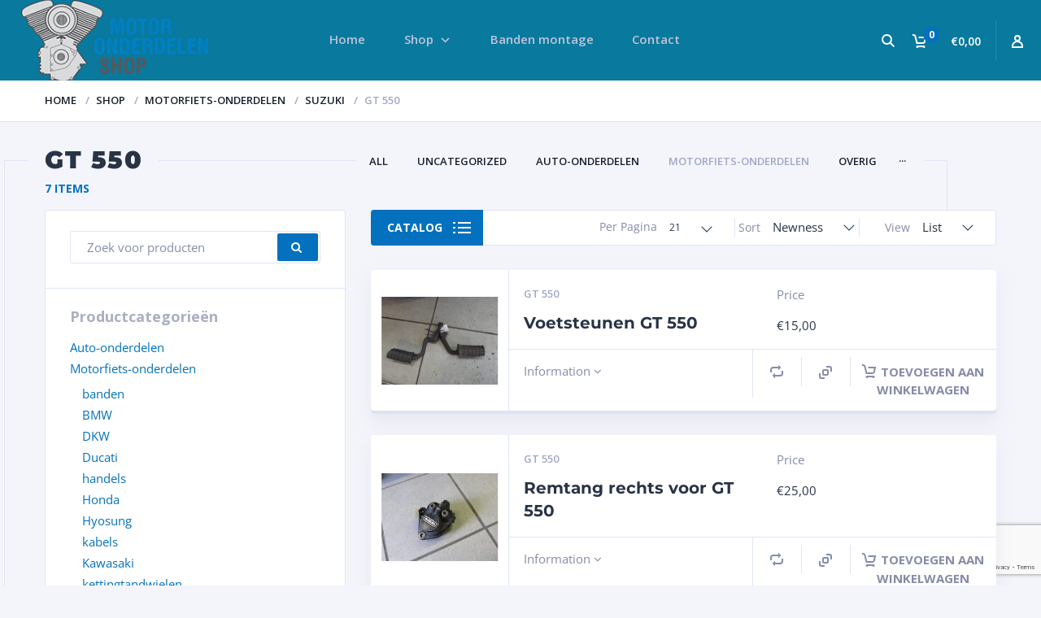

--- FILE ---
content_type: text/html; charset=UTF-8
request_url: https://www.motoronderdelenshop.nl/product-category/motorfiets-onderdelen/suzuki/gt-550/
body_size: 32416
content:
<!doctype html>
<html lang="nl-NL">
<head>
<meta charset="UTF-8">
<meta http-equiv="X-UA-Compatible" content="IE=edge">
<meta name="viewport" content="width=device-width, initial-scale=1.0">
<link rel="profile" href="http://gmpg.org/xfn/11">
<link rel="pingback" href="https://www.motoronderdelenshop.nl/xmlrpc.php">
<link rel="icon" href="https://www.motoronderdelenshop.nl/wp-content/uploads/2019/06/cropped-android-chrome-512x512-32x32.png" sizes="32x32" />
<link rel="icon" href="https://www.motoronderdelenshop.nl/wp-content/uploads/2019/06/cropped-android-chrome-512x512-192x192.png" sizes="192x192" />
<link rel="apple-touch-icon" href="https://www.motoronderdelenshop.nl/wp-content/uploads/2019/06/cropped-android-chrome-512x512-180x180.png" />
<meta name="msapplication-TileImage" content="https://www.motoronderdelenshop.nl/wp-content/uploads/2019/06/cropped-android-chrome-512x512-270x270.png" />
<title>GT 550 &#8211; Motoronderdelenshop.nl</title>
<meta name='robots' content='max-image-preview:large' />
<link rel='dns-prefetch' href='//www.google.com' />
<link rel="alternate" type="application/rss+xml" title="Motoronderdelenshop.nl &raquo; feed" href="https://www.motoronderdelenshop.nl/feed/" />
<link rel="alternate" type="application/rss+xml" title="Motoronderdelenshop.nl &raquo; reacties feed" href="https://www.motoronderdelenshop.nl/comments/feed/" />
<link rel="alternate" type="application/rss+xml" title="Motoronderdelenshop.nl &raquo; GT 550 Categorie feed" href="https://www.motoronderdelenshop.nl/product-category/motorfiets-onderdelen/suzuki/gt-550/feed/" />
		<!-- This site uses the Google Analytics by ExactMetrics plugin v8.11.1 - Using Analytics tracking - https://www.exactmetrics.com/ -->
							<script src="//www.googletagmanager.com/gtag/js?id=G-9KE3WD0CJN"  data-cfasync="false" data-wpfc-render="false" type="text/javascript" async></script>
			<script data-cfasync="false" data-wpfc-render="false" type="text/javascript">
				var em_version = '8.11.1';
				var em_track_user = true;
				var em_no_track_reason = '';
								var ExactMetricsDefaultLocations = {"page_location":"https:\/\/www.motoronderdelenshop.nl\/product-category\/motorfiets-onderdelen\/suzuki\/gt-550\/"};
								if ( typeof ExactMetricsPrivacyGuardFilter === 'function' ) {
					var ExactMetricsLocations = (typeof ExactMetricsExcludeQuery === 'object') ? ExactMetricsPrivacyGuardFilter( ExactMetricsExcludeQuery ) : ExactMetricsPrivacyGuardFilter( ExactMetricsDefaultLocations );
				} else {
					var ExactMetricsLocations = (typeof ExactMetricsExcludeQuery === 'object') ? ExactMetricsExcludeQuery : ExactMetricsDefaultLocations;
				}

								var disableStrs = [
										'ga-disable-G-9KE3WD0CJN',
									];

				/* Function to detect opted out users */
				function __gtagTrackerIsOptedOut() {
					for (var index = 0; index < disableStrs.length; index++) {
						if (document.cookie.indexOf(disableStrs[index] + '=true') > -1) {
							return true;
						}
					}

					return false;
				}

				/* Disable tracking if the opt-out cookie exists. */
				if (__gtagTrackerIsOptedOut()) {
					for (var index = 0; index < disableStrs.length; index++) {
						window[disableStrs[index]] = true;
					}
				}

				/* Opt-out function */
				function __gtagTrackerOptout() {
					for (var index = 0; index < disableStrs.length; index++) {
						document.cookie = disableStrs[index] + '=true; expires=Thu, 31 Dec 2099 23:59:59 UTC; path=/';
						window[disableStrs[index]] = true;
					}
				}

				if ('undefined' === typeof gaOptout) {
					function gaOptout() {
						__gtagTrackerOptout();
					}
				}
								window.dataLayer = window.dataLayer || [];

				window.ExactMetricsDualTracker = {
					helpers: {},
					trackers: {},
				};
				if (em_track_user) {
					function __gtagDataLayer() {
						dataLayer.push(arguments);
					}

					function __gtagTracker(type, name, parameters) {
						if (!parameters) {
							parameters = {};
						}

						if (parameters.send_to) {
							__gtagDataLayer.apply(null, arguments);
							return;
						}

						if (type === 'event') {
														parameters.send_to = exactmetrics_frontend.v4_id;
							var hookName = name;
							if (typeof parameters['event_category'] !== 'undefined') {
								hookName = parameters['event_category'] + ':' + name;
							}

							if (typeof ExactMetricsDualTracker.trackers[hookName] !== 'undefined') {
								ExactMetricsDualTracker.trackers[hookName](parameters);
							} else {
								__gtagDataLayer('event', name, parameters);
							}
							
						} else {
							__gtagDataLayer.apply(null, arguments);
						}
					}

					__gtagTracker('js', new Date());
					__gtagTracker('set', {
						'developer_id.dNDMyYj': true,
											});
					if ( ExactMetricsLocations.page_location ) {
						__gtagTracker('set', ExactMetricsLocations);
					}
										__gtagTracker('config', 'G-9KE3WD0CJN', {"forceSSL":"true"} );
										window.gtag = __gtagTracker;										(function () {
						/* https://developers.google.com/analytics/devguides/collection/analyticsjs/ */
						/* ga and __gaTracker compatibility shim. */
						var noopfn = function () {
							return null;
						};
						var newtracker = function () {
							return new Tracker();
						};
						var Tracker = function () {
							return null;
						};
						var p = Tracker.prototype;
						p.get = noopfn;
						p.set = noopfn;
						p.send = function () {
							var args = Array.prototype.slice.call(arguments);
							args.unshift('send');
							__gaTracker.apply(null, args);
						};
						var __gaTracker = function () {
							var len = arguments.length;
							if (len === 0) {
								return;
							}
							var f = arguments[len - 1];
							if (typeof f !== 'object' || f === null || typeof f.hitCallback !== 'function') {
								if ('send' === arguments[0]) {
									var hitConverted, hitObject = false, action;
									if ('event' === arguments[1]) {
										if ('undefined' !== typeof arguments[3]) {
											hitObject = {
												'eventAction': arguments[3],
												'eventCategory': arguments[2],
												'eventLabel': arguments[4],
												'value': arguments[5] ? arguments[5] : 1,
											}
										}
									}
									if ('pageview' === arguments[1]) {
										if ('undefined' !== typeof arguments[2]) {
											hitObject = {
												'eventAction': 'page_view',
												'page_path': arguments[2],
											}
										}
									}
									if (typeof arguments[2] === 'object') {
										hitObject = arguments[2];
									}
									if (typeof arguments[5] === 'object') {
										Object.assign(hitObject, arguments[5]);
									}
									if ('undefined' !== typeof arguments[1].hitType) {
										hitObject = arguments[1];
										if ('pageview' === hitObject.hitType) {
											hitObject.eventAction = 'page_view';
										}
									}
									if (hitObject) {
										action = 'timing' === arguments[1].hitType ? 'timing_complete' : hitObject.eventAction;
										hitConverted = mapArgs(hitObject);
										__gtagTracker('event', action, hitConverted);
									}
								}
								return;
							}

							function mapArgs(args) {
								var arg, hit = {};
								var gaMap = {
									'eventCategory': 'event_category',
									'eventAction': 'event_action',
									'eventLabel': 'event_label',
									'eventValue': 'event_value',
									'nonInteraction': 'non_interaction',
									'timingCategory': 'event_category',
									'timingVar': 'name',
									'timingValue': 'value',
									'timingLabel': 'event_label',
									'page': 'page_path',
									'location': 'page_location',
									'title': 'page_title',
									'referrer' : 'page_referrer',
								};
								for (arg in args) {
																		if (!(!args.hasOwnProperty(arg) || !gaMap.hasOwnProperty(arg))) {
										hit[gaMap[arg]] = args[arg];
									} else {
										hit[arg] = args[arg];
									}
								}
								return hit;
							}

							try {
								f.hitCallback();
							} catch (ex) {
							}
						};
						__gaTracker.create = newtracker;
						__gaTracker.getByName = newtracker;
						__gaTracker.getAll = function () {
							return [];
						};
						__gaTracker.remove = noopfn;
						__gaTracker.loaded = true;
						window['__gaTracker'] = __gaTracker;
					})();
									} else {
										console.log("");
					(function () {
						function __gtagTracker() {
							return null;
						}

						window['__gtagTracker'] = __gtagTracker;
						window['gtag'] = __gtagTracker;
					})();
									}
			</script>
							<!-- / Google Analytics by ExactMetrics -->
		<style id='wp-img-auto-sizes-contain-inline-css' type='text/css'>
img:is([sizes=auto i],[sizes^="auto," i]){contain-intrinsic-size:3000px 1500px}
/*# sourceURL=wp-img-auto-sizes-contain-inline-css */
</style>
<style id='wp-emoji-styles-inline-css' type='text/css'>

	img.wp-smiley, img.emoji {
		display: inline !important;
		border: none !important;
		box-shadow: none !important;
		height: 1em !important;
		width: 1em !important;
		margin: 0 0.07em !important;
		vertical-align: -0.1em !important;
		background: none !important;
		padding: 0 !important;
	}
/*# sourceURL=wp-emoji-styles-inline-css */
</style>
<link rel='stylesheet' id='wp-block-library-css' href='https://www.motoronderdelenshop.nl/wp-includes/css/dist/block-library/style.min.css?ver=6.9' type='text/css' media='all' />
<style id='classic-theme-styles-inline-css' type='text/css'>
/*! This file is auto-generated */
.wp-block-button__link{color:#fff;background-color:#32373c;border-radius:9999px;box-shadow:none;text-decoration:none;padding:calc(.667em + 2px) calc(1.333em + 2px);font-size:1.125em}.wp-block-file__button{background:#32373c;color:#fff;text-decoration:none}
/*# sourceURL=/wp-includes/css/classic-themes.min.css */
</style>
<style id='global-styles-inline-css' type='text/css'>
:root{--wp--preset--aspect-ratio--square: 1;--wp--preset--aspect-ratio--4-3: 4/3;--wp--preset--aspect-ratio--3-4: 3/4;--wp--preset--aspect-ratio--3-2: 3/2;--wp--preset--aspect-ratio--2-3: 2/3;--wp--preset--aspect-ratio--16-9: 16/9;--wp--preset--aspect-ratio--9-16: 9/16;--wp--preset--color--black: #000000;--wp--preset--color--cyan-bluish-gray: rgb(171, 184, 195);--wp--preset--color--white: #ffffff;--wp--preset--color--pale-pink: rgb(247, 141, 167);--wp--preset--color--vivid-red: rgb(207, 46, 46);--wp--preset--color--luminous-vivid-orange: rgb(255, 105, 0);--wp--preset--color--luminous-vivid-amber: rgb(252, 185, 0);--wp--preset--color--light-green-cyan: rgb(123, 220, 181);--wp--preset--color--vivid-green-cyan: rgb(0, 208, 132);--wp--preset--color--pale-cyan-blue: rgb(142, 209, 252);--wp--preset--color--vivid-cyan-blue: rgb(6, 147, 227);--wp--preset--color--vivid-purple: #9b51e0;--wp--preset--color--motor-primary: #ff3100;--wp--preset--color--motor-title: #283346;--wp--preset--color--motor-text: #868ca7;--wp--preset--color--very-light-gray: rgb(238, 238, 238);--wp--preset--color--very-dark-gray: rgb(49, 49, 49);--wp--preset--gradient--vivid-cyan-blue-to-vivid-purple: linear-gradient(135deg,rgb(6,147,227) 0%,rgb(155,81,224) 100%);--wp--preset--gradient--light-green-cyan-to-vivid-green-cyan: linear-gradient(135deg,rgb(122,220,180) 0%,rgb(0,208,130) 100%);--wp--preset--gradient--luminous-vivid-amber-to-luminous-vivid-orange: linear-gradient(135deg,rgb(252,185,0) 0%,rgb(255,105,0) 100%);--wp--preset--gradient--luminous-vivid-orange-to-vivid-red: linear-gradient(135deg,rgb(255,105,0) 0%,rgb(207,46,46) 100%);--wp--preset--gradient--very-light-gray-to-cyan-bluish-gray: linear-gradient(135deg,rgb(238,238,238) 0%,rgb(169,184,195) 100%);--wp--preset--gradient--cool-to-warm-spectrum: linear-gradient(135deg,rgb(74,234,220) 0%,rgb(151,120,209) 20%,rgb(207,42,186) 40%,rgb(238,44,130) 60%,rgb(251,105,98) 80%,rgb(254,248,76) 100%);--wp--preset--gradient--blush-light-purple: linear-gradient(135deg,rgb(255,206,236) 0%,rgb(152,150,240) 100%);--wp--preset--gradient--blush-bordeaux: linear-gradient(135deg,rgb(254,205,165) 0%,rgb(254,45,45) 50%,rgb(107,0,62) 100%);--wp--preset--gradient--luminous-dusk: linear-gradient(135deg,rgb(255,203,112) 0%,rgb(199,81,192) 50%,rgb(65,88,208) 100%);--wp--preset--gradient--pale-ocean: linear-gradient(135deg,rgb(255,245,203) 0%,rgb(182,227,212) 50%,rgb(51,167,181) 100%);--wp--preset--gradient--electric-grass: linear-gradient(135deg,rgb(202,248,128) 0%,rgb(113,206,126) 100%);--wp--preset--gradient--midnight: linear-gradient(135deg,rgb(2,3,129) 0%,rgb(40,116,252) 100%);--wp--preset--font-size--small: 13px;--wp--preset--font-size--medium: 20px;--wp--preset--font-size--large: 36px;--wp--preset--font-size--x-large: 42px;--wp--preset--spacing--20: 0.44rem;--wp--preset--spacing--30: 0.67rem;--wp--preset--spacing--40: 1rem;--wp--preset--spacing--50: 1.5rem;--wp--preset--spacing--60: 2.25rem;--wp--preset--spacing--70: 3.38rem;--wp--preset--spacing--80: 5.06rem;--wp--preset--shadow--natural: 6px 6px 9px rgba(0, 0, 0, 0.2);--wp--preset--shadow--deep: 12px 12px 50px rgba(0, 0, 0, 0.4);--wp--preset--shadow--sharp: 6px 6px 0px rgba(0, 0, 0, 0.2);--wp--preset--shadow--outlined: 6px 6px 0px -3px rgb(255, 255, 255), 6px 6px rgb(0, 0, 0);--wp--preset--shadow--crisp: 6px 6px 0px rgb(0, 0, 0);}:where(.is-layout-flex){gap: 0.5em;}:where(.is-layout-grid){gap: 0.5em;}body .is-layout-flex{display: flex;}.is-layout-flex{flex-wrap: wrap;align-items: center;}.is-layout-flex > :is(*, div){margin: 0;}body .is-layout-grid{display: grid;}.is-layout-grid > :is(*, div){margin: 0;}:where(.wp-block-columns.is-layout-flex){gap: 2em;}:where(.wp-block-columns.is-layout-grid){gap: 2em;}:where(.wp-block-post-template.is-layout-flex){gap: 1.25em;}:where(.wp-block-post-template.is-layout-grid){gap: 1.25em;}.has-black-color{color: var(--wp--preset--color--black) !important;}.has-cyan-bluish-gray-color{color: var(--wp--preset--color--cyan-bluish-gray) !important;}.has-white-color{color: var(--wp--preset--color--white) !important;}.has-pale-pink-color{color: var(--wp--preset--color--pale-pink) !important;}.has-vivid-red-color{color: var(--wp--preset--color--vivid-red) !important;}.has-luminous-vivid-orange-color{color: var(--wp--preset--color--luminous-vivid-orange) !important;}.has-luminous-vivid-amber-color{color: var(--wp--preset--color--luminous-vivid-amber) !important;}.has-light-green-cyan-color{color: var(--wp--preset--color--light-green-cyan) !important;}.has-vivid-green-cyan-color{color: var(--wp--preset--color--vivid-green-cyan) !important;}.has-pale-cyan-blue-color{color: var(--wp--preset--color--pale-cyan-blue) !important;}.has-vivid-cyan-blue-color{color: var(--wp--preset--color--vivid-cyan-blue) !important;}.has-vivid-purple-color{color: var(--wp--preset--color--vivid-purple) !important;}.has-black-background-color{background-color: var(--wp--preset--color--black) !important;}.has-cyan-bluish-gray-background-color{background-color: var(--wp--preset--color--cyan-bluish-gray) !important;}.has-white-background-color{background-color: var(--wp--preset--color--white) !important;}.has-pale-pink-background-color{background-color: var(--wp--preset--color--pale-pink) !important;}.has-vivid-red-background-color{background-color: var(--wp--preset--color--vivid-red) !important;}.has-luminous-vivid-orange-background-color{background-color: var(--wp--preset--color--luminous-vivid-orange) !important;}.has-luminous-vivid-amber-background-color{background-color: var(--wp--preset--color--luminous-vivid-amber) !important;}.has-light-green-cyan-background-color{background-color: var(--wp--preset--color--light-green-cyan) !important;}.has-vivid-green-cyan-background-color{background-color: var(--wp--preset--color--vivid-green-cyan) !important;}.has-pale-cyan-blue-background-color{background-color: var(--wp--preset--color--pale-cyan-blue) !important;}.has-vivid-cyan-blue-background-color{background-color: var(--wp--preset--color--vivid-cyan-blue) !important;}.has-vivid-purple-background-color{background-color: var(--wp--preset--color--vivid-purple) !important;}.has-black-border-color{border-color: var(--wp--preset--color--black) !important;}.has-cyan-bluish-gray-border-color{border-color: var(--wp--preset--color--cyan-bluish-gray) !important;}.has-white-border-color{border-color: var(--wp--preset--color--white) !important;}.has-pale-pink-border-color{border-color: var(--wp--preset--color--pale-pink) !important;}.has-vivid-red-border-color{border-color: var(--wp--preset--color--vivid-red) !important;}.has-luminous-vivid-orange-border-color{border-color: var(--wp--preset--color--luminous-vivid-orange) !important;}.has-luminous-vivid-amber-border-color{border-color: var(--wp--preset--color--luminous-vivid-amber) !important;}.has-light-green-cyan-border-color{border-color: var(--wp--preset--color--light-green-cyan) !important;}.has-vivid-green-cyan-border-color{border-color: var(--wp--preset--color--vivid-green-cyan) !important;}.has-pale-cyan-blue-border-color{border-color: var(--wp--preset--color--pale-cyan-blue) !important;}.has-vivid-cyan-blue-border-color{border-color: var(--wp--preset--color--vivid-cyan-blue) !important;}.has-vivid-purple-border-color{border-color: var(--wp--preset--color--vivid-purple) !important;}.has-vivid-cyan-blue-to-vivid-purple-gradient-background{background: var(--wp--preset--gradient--vivid-cyan-blue-to-vivid-purple) !important;}.has-light-green-cyan-to-vivid-green-cyan-gradient-background{background: var(--wp--preset--gradient--light-green-cyan-to-vivid-green-cyan) !important;}.has-luminous-vivid-amber-to-luminous-vivid-orange-gradient-background{background: var(--wp--preset--gradient--luminous-vivid-amber-to-luminous-vivid-orange) !important;}.has-luminous-vivid-orange-to-vivid-red-gradient-background{background: var(--wp--preset--gradient--luminous-vivid-orange-to-vivid-red) !important;}.has-very-light-gray-to-cyan-bluish-gray-gradient-background{background: var(--wp--preset--gradient--very-light-gray-to-cyan-bluish-gray) !important;}.has-cool-to-warm-spectrum-gradient-background{background: var(--wp--preset--gradient--cool-to-warm-spectrum) !important;}.has-blush-light-purple-gradient-background{background: var(--wp--preset--gradient--blush-light-purple) !important;}.has-blush-bordeaux-gradient-background{background: var(--wp--preset--gradient--blush-bordeaux) !important;}.has-luminous-dusk-gradient-background{background: var(--wp--preset--gradient--luminous-dusk) !important;}.has-pale-ocean-gradient-background{background: var(--wp--preset--gradient--pale-ocean) !important;}.has-electric-grass-gradient-background{background: var(--wp--preset--gradient--electric-grass) !important;}.has-midnight-gradient-background{background: var(--wp--preset--gradient--midnight) !important;}.has-small-font-size{font-size: var(--wp--preset--font-size--small) !important;}.has-medium-font-size{font-size: var(--wp--preset--font-size--medium) !important;}.has-large-font-size{font-size: var(--wp--preset--font-size--large) !important;}.has-x-large-font-size{font-size: var(--wp--preset--font-size--x-large) !important;}
:where(.wp-block-post-template.is-layout-flex){gap: 1.25em;}:where(.wp-block-post-template.is-layout-grid){gap: 1.25em;}
:where(.wp-block-term-template.is-layout-flex){gap: 1.25em;}:where(.wp-block-term-template.is-layout-grid){gap: 1.25em;}
:where(.wp-block-columns.is-layout-flex){gap: 2em;}:where(.wp-block-columns.is-layout-grid){gap: 2em;}
:root :where(.wp-block-pullquote){font-size: 1.5em;line-height: 1.6;}
/*# sourceURL=global-styles-inline-css */
</style>
<link rel='stylesheet' id='contact-form-7-css' href='https://www.motoronderdelenshop.nl/wp-content/plugins/contact-form-7/includes/css/styles.css?ver=6.1.4' type='text/css' media='all' />
<link rel='stylesheet' id='wccm-style-css' href='https://www.motoronderdelenshop.nl/wp-content/plugins/motor-custom-types/plugins/woocommerce-compare-list/css/wccm-style.css?ver=1.1.2' type='text/css' media='all' />
<link rel='stylesheet' id='woof-css' href='https://www.motoronderdelenshop.nl/wp-content/plugins/woocommerce-products-filter/css/front.css?ver=2.2.7' type='text/css' media='all' />
<style id='woof-inline-css' type='text/css'>

.woof_products_top_panel li span, .woof_products_top_panel2 li span{background: url(https://www.motoronderdelenshop.nl/wp-content/plugins/woocommerce-products-filter/img/delete.png);background-size: 14px 14px;background-repeat: no-repeat;background-position: right;}
.woof_edit_view{
                    display: none;
                }

/*# sourceURL=woof-inline-css */
</style>
<link rel='stylesheet' id='chosen-drop-down-css' href='https://www.motoronderdelenshop.nl/wp-content/plugins/woocommerce-products-filter/js/chosen/chosen.min.css?ver=2.2.7' type='text/css' media='all' />
<link rel='stylesheet' id='woof_step_filter_html_items-css' href='https://www.motoronderdelenshop.nl/wp-content/plugins/woocommerce-products-filter/ext/step_filer/css/step_filter.css?ver=2.2.7' type='text/css' media='all' />
<link rel='stylesheet' id='woocommerce-layout-css' href='https://www.motoronderdelenshop.nl/wp-content/plugins/woocommerce/assets/css/woocommerce-layout.css?ver=10.4.3' type='text/css' media='all' />
<link rel='stylesheet' id='woocommerce-smallscreen-css' href='https://www.motoronderdelenshop.nl/wp-content/plugins/woocommerce/assets/css/woocommerce-smallscreen.css?ver=10.4.3' type='text/css' media='only screen and (max-width: 768px)' />
<link rel='stylesheet' id='woocommerce-general-css' href='https://www.motoronderdelenshop.nl/wp-content/plugins/woocommerce/assets/css/woocommerce.css?ver=10.4.3' type='text/css' media='all' />
<style id='woocommerce-inline-inline-css' type='text/css'>
.woocommerce form .form-row .required { visibility: visible; }
/*# sourceURL=woocommerce-inline-inline-css */
</style>
<link rel='stylesheet' id='dgwt-wcas-style-css' href='https://www.motoronderdelenshop.nl/wp-content/plugins/ajax-search-for-woocommerce/assets/css/style.min.css?ver=1.32.2' type='text/css' media='all' />
<link rel='stylesheet' id='motor-less-css' href='https://www.motoronderdelenshop.nl/wp-content/themes/motor/wp-less-cache/motor-less.css?ver=1768963798' type='text/css' media='all' />
<link rel='stylesheet' id='motor-style-css' href='https://www.motoronderdelenshop.nl/wp-content/themes/motor/style.css?ver=6.9' type='text/css' media='all' />
<link rel='stylesheet' id='elementor-frontend-css' href='https://www.motoronderdelenshop.nl/wp-content/plugins/elementor/assets/css/frontend.min.css?ver=3.34.2' type='text/css' media='all' />
<link rel='stylesheet' id='motor-elementor-style-css' href='https://www.motoronderdelenshop.nl/wp-content/themes/motor/css/plugins/elementor-style.css?ver=6.9' type='text/css' media='all' />
<link rel='stylesheet' id='elementor-icons-css' href='https://www.motoronderdelenshop.nl/wp-content/plugins/elementor/assets/lib/eicons/css/elementor-icons.min.css?ver=5.46.0' type='text/css' media='all' />
<link rel='stylesheet' id='elementor-post-40968-css' href='https://www.motoronderdelenshop.nl/wp-content/uploads/elementor/css/post-40968.css?ver=1768921744' type='text/css' media='all' />
<link rel='stylesheet' id='elementor-post-41055-css' href='https://www.motoronderdelenshop.nl/wp-content/uploads/elementor/css/post-41055.css?ver=1768921744' type='text/css' media='all' />
<link rel='stylesheet' id='mollie-applepaydirect-css' href='https://www.motoronderdelenshop.nl/wp-content/plugins/mollie-payments-for-woocommerce/public/css/mollie-applepaydirect.min.css?ver=1768835310' type='text/css' media='screen' />
<link rel='stylesheet' id='js_composer_custom_css-css' href='//www.motoronderdelenshop.nl/wp-content/uploads/js_composer/custom.css?ver=8.7.1' type='text/css' media='all' />
<link rel='stylesheet' id='dashicons-css' href='https://www.motoronderdelenshop.nl/wp-includes/css/dashicons.min.css?ver=6.9' type='text/css' media='all' />
<link rel='stylesheet' id='clever-mega-menu-motor-css' href='https://www.motoronderdelenshop.nl/wp-content/uploads/clever-mega-menu/clever-mega-menu-theme-motor.css?ver=1.0.1' type='text/css' media='all' />
<link rel='stylesheet' id='elementor-gf-local-roboto-css' href='https://www.motoronderdelenshop.nl/wp-content/uploads/elementor/google-fonts/css/roboto.css?ver=1742224138' type='text/css' media='all' />
<link rel='stylesheet' id='elementor-gf-local-robotoslab-css' href='https://www.motoronderdelenshop.nl/wp-content/uploads/elementor/google-fonts/css/robotoslab.css?ver=1742224147' type='text/css' media='all' />
<script type="text/javascript" src="https://www.motoronderdelenshop.nl/wp-content/plugins/google-analytics-dashboard-for-wp/assets/js/frontend-gtag.min.js?ver=8.11.1" id="exactmetrics-frontend-script-js" async="async" data-wp-strategy="async"></script>
<script data-cfasync="false" data-wpfc-render="false" type="text/javascript" id='exactmetrics-frontend-script-js-extra'>/* <![CDATA[ */
var exactmetrics_frontend = {"js_events_tracking":"true","download_extensions":"zip,mp3,mpeg,pdf,docx,pptx,xlsx,rar","inbound_paths":"[{\"path\":\"\\\/go\\\/\",\"label\":\"affiliate\"},{\"path\":\"\\\/recommend\\\/\",\"label\":\"affiliate\"}]","home_url":"https:\/\/www.motoronderdelenshop.nl","hash_tracking":"false","v4_id":"G-9KE3WD0CJN"};/* ]]> */
</script>
<script type="text/javascript" id="jquery-core-js-extra">
/* <![CDATA[ */
var cleverMenuI18n = {"enableMega":"Enable Mega","editItem":"Edit Item","megaMenu":"Mega Menu","select":"Select","insert":"Insert","save":"Save","saveAll":"Save All","close":"Close","change":"Change","done":"Done","megaSettings":"Mega Settings","menuSettings":"Menu Settings","itemSettings":"Item Settings","selectOrUpload":"Select or Upload","megaCssDesc":"The custom CSS will be generated for this menu item only."};
var cleverMenuConfig = {"newCleverMenu":"https://www.motoronderdelenshop.nl/wp-admin/post-new.php?post_type=clever_menu","_nonce":"c041065333","menuUrl":"https://www.motoronderdelenshop.nl/wp-admin/nav-menus.php"};
//# sourceURL=jquery-core-js-extra
/* ]]> */
</script>
<script type="text/javascript" src="https://www.motoronderdelenshop.nl/wp-includes/js/jquery/jquery.min.js?ver=3.7.1" id="jquery-core-js"></script>
<script type="text/javascript" src="https://www.motoronderdelenshop.nl/wp-includes/js/jquery/jquery-migrate.min.js?ver=3.4.1" id="jquery-migrate-js"></script>
<script type="text/javascript" src="https://www.motoronderdelenshop.nl/wp-content/plugins/recaptcha-woo/js/rcfwc.js?ver=1.0" id="rcfwc-js-js" defer="defer" data-wp-strategy="defer"></script>
<script type="text/javascript" src="https://www.google.com/recaptcha/api.js?hl=nl_NL" id="recaptcha-js" defer="defer" data-wp-strategy="defer"></script>
<script type="text/javascript" src="https://www.motoronderdelenshop.nl/wp-content/plugins/woocommerce/assets/js/jquery-blockui/jquery.blockUI.min.js?ver=2.7.0-wc.10.4.3" id="wc-jquery-blockui-js" data-wp-strategy="defer"></script>
<script type="text/javascript" id="wc-add-to-cart-js-extra">
/* <![CDATA[ */
var wc_add_to_cart_params = {"ajax_url":"/wp-admin/admin-ajax.php","wc_ajax_url":"/?wc-ajax=%%endpoint%%","i18n_view_cart":"Bekijk winkelwagen","cart_url":"https://www.motoronderdelenshop.nl/winkelwagen/","is_cart":"","cart_redirect_after_add":"no"};
//# sourceURL=wc-add-to-cart-js-extra
/* ]]> */
</script>
<script type="text/javascript" src="https://www.motoronderdelenshop.nl/wp-content/plugins/woocommerce/assets/js/frontend/add-to-cart.min.js?ver=10.4.3" id="wc-add-to-cart-js" data-wp-strategy="defer"></script>
<script type="text/javascript" src="https://www.motoronderdelenshop.nl/wp-content/plugins/woocommerce/assets/js/js-cookie/js.cookie.min.js?ver=2.1.4-wc.10.4.3" id="wc-js-cookie-js" defer="defer" data-wp-strategy="defer"></script>
<script type="text/javascript" id="woocommerce-js-extra">
/* <![CDATA[ */
var woocommerce_params = {"ajax_url":"/wp-admin/admin-ajax.php","wc_ajax_url":"/?wc-ajax=%%endpoint%%","i18n_password_show":"Wachtwoord weergeven","i18n_password_hide":"Wachtwoord verbergen"};
//# sourceURL=woocommerce-js-extra
/* ]]> */
</script>
<script type="text/javascript" src="https://www.motoronderdelenshop.nl/wp-content/plugins/woocommerce/assets/js/frontend/woocommerce.min.js?ver=10.4.3" id="woocommerce-js" defer="defer" data-wp-strategy="defer"></script>
<script type="text/javascript" src="https://www.motoronderdelenshop.nl/wp-content/plugins/js_composer/assets/js/vendors/woocommerce-add-to-cart.js?ver=8.7.1" id="vc_woocommerce-add-to-cart-js-js"></script>
<script></script><link rel="https://api.w.org/" href="https://www.motoronderdelenshop.nl/wp-json/" /><link rel="alternate" title="JSON" type="application/json" href="https://www.motoronderdelenshop.nl/wp-json/wp/v2/product_cat/504" /><link rel="EditURI" type="application/rsd+xml" title="RSD" href="https://www.motoronderdelenshop.nl/xmlrpc.php?rsd" />
<meta name="generator" content="WordPress 6.9" />
<meta name="generator" content="WooCommerce 10.4.3" />
<style>[class*=" icon-oc-"],[class^=icon-oc-]{speak:none;font-style:normal;font-weight:400;font-variant:normal;text-transform:none;line-height:1;-webkit-font-smoothing:antialiased;-moz-osx-font-smoothing:grayscale}.icon-oc-one-com-white-32px-fill:before{content:"901"}.icon-oc-one-com:before{content:"900"}#one-com-icon,.toplevel_page_onecom-wp .wp-menu-image{speak:none;display:flex;align-items:center;justify-content:center;text-transform:none;line-height:1;-webkit-font-smoothing:antialiased;-moz-osx-font-smoothing:grayscale}.onecom-wp-admin-bar-item>a,.toplevel_page_onecom-wp>.wp-menu-name{font-size:16px;font-weight:400;line-height:1}.toplevel_page_onecom-wp>.wp-menu-name img{width:69px;height:9px;}.wp-submenu-wrap.wp-submenu>.wp-submenu-head>img{width:88px;height:auto}.onecom-wp-admin-bar-item>a img{height:7px!important}.onecom-wp-admin-bar-item>a img,.toplevel_page_onecom-wp>.wp-menu-name img{opacity:.8}.onecom-wp-admin-bar-item.hover>a img,.toplevel_page_onecom-wp.wp-has-current-submenu>.wp-menu-name img,li.opensub>a.toplevel_page_onecom-wp>.wp-menu-name img{opacity:1}#one-com-icon:before,.onecom-wp-admin-bar-item>a:before,.toplevel_page_onecom-wp>.wp-menu-image:before{content:'';position:static!important;background-color:rgba(240,245,250,.4);border-radius:102px;width:18px;height:18px;padding:0!important}.onecom-wp-admin-bar-item>a:before{width:14px;height:14px}.onecom-wp-admin-bar-item.hover>a:before,.toplevel_page_onecom-wp.opensub>a>.wp-menu-image:before,.toplevel_page_onecom-wp.wp-has-current-submenu>.wp-menu-image:before{background-color:#76b82a}.onecom-wp-admin-bar-item>a{display:inline-flex!important;align-items:center;justify-content:center}#one-com-logo-wrapper{font-size:4em}#one-com-icon{vertical-align:middle}.imagify-welcome{display:none !important;}</style><noscript><style>.vce-row-container .vcv-lozad {display: none}</style></noscript><meta name="generator" content="Powered by Visual Composer Website Builder - fast and easy-to-use drag and drop visual editor for WordPress."/>		<style>
			.dgwt-wcas-ico-magnifier,.dgwt-wcas-ico-magnifier-handler{max-width:20px}.dgwt-wcas-search-wrapp{max-width:600px}		</style>
			<noscript><style>.woocommerce-product-gallery{ opacity: 1 !important; }</style></noscript>
	<meta name="generator" content="Elementor 3.34.2; features: additional_custom_breakpoints; settings: css_print_method-external, google_font-enabled, font_display-auto">
			<style>
				.e-con.e-parent:nth-of-type(n+4):not(.e-lazyloaded):not(.e-no-lazyload),
				.e-con.e-parent:nth-of-type(n+4):not(.e-lazyloaded):not(.e-no-lazyload) * {
					background-image: none !important;
				}
				@media screen and (max-height: 1024px) {
					.e-con.e-parent:nth-of-type(n+3):not(.e-lazyloaded):not(.e-no-lazyload),
					.e-con.e-parent:nth-of-type(n+3):not(.e-lazyloaded):not(.e-no-lazyload) * {
						background-image: none !important;
					}
				}
				@media screen and (max-height: 640px) {
					.e-con.e-parent:nth-of-type(n+2):not(.e-lazyloaded):not(.e-no-lazyload),
					.e-con.e-parent:nth-of-type(n+2):not(.e-lazyloaded):not(.e-no-lazyload) * {
						background-image: none !important;
					}
				}
			</style>
			<meta name="generator" content="Powered by WPBakery Page Builder - drag and drop page builder for WordPress."/>
<link rel="icon" href="https://www.motoronderdelenshop.nl/wp-content/uploads/2019/06/cropped-android-chrome-512x512-32x32.png" sizes="32x32" />
<link rel="icon" href="https://www.motoronderdelenshop.nl/wp-content/uploads/2019/06/cropped-android-chrome-512x512-192x192.png" sizes="192x192" />
<link rel="apple-touch-icon" href="https://www.motoronderdelenshop.nl/wp-content/uploads/2019/06/cropped-android-chrome-512x512-180x180.png" />
<meta name="msapplication-TileImage" content="https://www.motoronderdelenshop.nl/wp-content/uploads/2019/06/cropped-android-chrome-512x512-270x270.png" />
<style></style>		<style type="text/css" id="wp-custom-css">
			.section-top{
	padding-left: 105px;
	
}

.section-sort{
	padding-left: 5px !important;
	padding-right: 5px !important;
}

.section-top .products-per-page .products-per-page-ttl{
	font-size: 12px;
}

.section-top .section-menu-btn{
	padding-right: 50px;
	padding-left: 20px;
}

.header-cart .widget_shopping_cart .buttons a.button{
	display: block;
}
		</style>
		<style id="kirki-inline-styles">/* cyrillic-ext */
@font-face {
  font-family: 'Open Sans';
  font-style: normal;
  font-weight: 400;
  font-stretch: 100%;
  font-display: swap;
  src: url(https://www.motoronderdelenshop.nl/wp-content/fonts/open-sans/memSYaGs126MiZpBA-UvWbX2vVnXBbObj2OVZyOOSr4dVJWUgsjZ0B4taVIGxA.woff2) format('woff2');
  unicode-range: U+0460-052F, U+1C80-1C8A, U+20B4, U+2DE0-2DFF, U+A640-A69F, U+FE2E-FE2F;
}
/* cyrillic */
@font-face {
  font-family: 'Open Sans';
  font-style: normal;
  font-weight: 400;
  font-stretch: 100%;
  font-display: swap;
  src: url(https://www.motoronderdelenshop.nl/wp-content/fonts/open-sans/memSYaGs126MiZpBA-UvWbX2vVnXBbObj2OVZyOOSr4dVJWUgsjZ0B4kaVIGxA.woff2) format('woff2');
  unicode-range: U+0301, U+0400-045F, U+0490-0491, U+04B0-04B1, U+2116;
}
/* greek-ext */
@font-face {
  font-family: 'Open Sans';
  font-style: normal;
  font-weight: 400;
  font-stretch: 100%;
  font-display: swap;
  src: url(https://www.motoronderdelenshop.nl/wp-content/fonts/open-sans/memSYaGs126MiZpBA-UvWbX2vVnXBbObj2OVZyOOSr4dVJWUgsjZ0B4saVIGxA.woff2) format('woff2');
  unicode-range: U+1F00-1FFF;
}
/* greek */
@font-face {
  font-family: 'Open Sans';
  font-style: normal;
  font-weight: 400;
  font-stretch: 100%;
  font-display: swap;
  src: url(https://www.motoronderdelenshop.nl/wp-content/fonts/open-sans/memSYaGs126MiZpBA-UvWbX2vVnXBbObj2OVZyOOSr4dVJWUgsjZ0B4jaVIGxA.woff2) format('woff2');
  unicode-range: U+0370-0377, U+037A-037F, U+0384-038A, U+038C, U+038E-03A1, U+03A3-03FF;
}
/* hebrew */
@font-face {
  font-family: 'Open Sans';
  font-style: normal;
  font-weight: 400;
  font-stretch: 100%;
  font-display: swap;
  src: url(https://www.motoronderdelenshop.nl/wp-content/fonts/open-sans/memSYaGs126MiZpBA-UvWbX2vVnXBbObj2OVZyOOSr4dVJWUgsjZ0B4iaVIGxA.woff2) format('woff2');
  unicode-range: U+0307-0308, U+0590-05FF, U+200C-2010, U+20AA, U+25CC, U+FB1D-FB4F;
}
/* math */
@font-face {
  font-family: 'Open Sans';
  font-style: normal;
  font-weight: 400;
  font-stretch: 100%;
  font-display: swap;
  src: url(https://www.motoronderdelenshop.nl/wp-content/fonts/open-sans/memSYaGs126MiZpBA-UvWbX2vVnXBbObj2OVZyOOSr4dVJWUgsjZ0B5caVIGxA.woff2) format('woff2');
  unicode-range: U+0302-0303, U+0305, U+0307-0308, U+0310, U+0312, U+0315, U+031A, U+0326-0327, U+032C, U+032F-0330, U+0332-0333, U+0338, U+033A, U+0346, U+034D, U+0391-03A1, U+03A3-03A9, U+03B1-03C9, U+03D1, U+03D5-03D6, U+03F0-03F1, U+03F4-03F5, U+2016-2017, U+2034-2038, U+203C, U+2040, U+2043, U+2047, U+2050, U+2057, U+205F, U+2070-2071, U+2074-208E, U+2090-209C, U+20D0-20DC, U+20E1, U+20E5-20EF, U+2100-2112, U+2114-2115, U+2117-2121, U+2123-214F, U+2190, U+2192, U+2194-21AE, U+21B0-21E5, U+21F1-21F2, U+21F4-2211, U+2213-2214, U+2216-22FF, U+2308-230B, U+2310, U+2319, U+231C-2321, U+2336-237A, U+237C, U+2395, U+239B-23B7, U+23D0, U+23DC-23E1, U+2474-2475, U+25AF, U+25B3, U+25B7, U+25BD, U+25C1, U+25CA, U+25CC, U+25FB, U+266D-266F, U+27C0-27FF, U+2900-2AFF, U+2B0E-2B11, U+2B30-2B4C, U+2BFE, U+3030, U+FF5B, U+FF5D, U+1D400-1D7FF, U+1EE00-1EEFF;
}
/* symbols */
@font-face {
  font-family: 'Open Sans';
  font-style: normal;
  font-weight: 400;
  font-stretch: 100%;
  font-display: swap;
  src: url(https://www.motoronderdelenshop.nl/wp-content/fonts/open-sans/memSYaGs126MiZpBA-UvWbX2vVnXBbObj2OVZyOOSr4dVJWUgsjZ0B5OaVIGxA.woff2) format('woff2');
  unicode-range: U+0001-000C, U+000E-001F, U+007F-009F, U+20DD-20E0, U+20E2-20E4, U+2150-218F, U+2190, U+2192, U+2194-2199, U+21AF, U+21E6-21F0, U+21F3, U+2218-2219, U+2299, U+22C4-22C6, U+2300-243F, U+2440-244A, U+2460-24FF, U+25A0-27BF, U+2800-28FF, U+2921-2922, U+2981, U+29BF, U+29EB, U+2B00-2BFF, U+4DC0-4DFF, U+FFF9-FFFB, U+10140-1018E, U+10190-1019C, U+101A0, U+101D0-101FD, U+102E0-102FB, U+10E60-10E7E, U+1D2C0-1D2D3, U+1D2E0-1D37F, U+1F000-1F0FF, U+1F100-1F1AD, U+1F1E6-1F1FF, U+1F30D-1F30F, U+1F315, U+1F31C, U+1F31E, U+1F320-1F32C, U+1F336, U+1F378, U+1F37D, U+1F382, U+1F393-1F39F, U+1F3A7-1F3A8, U+1F3AC-1F3AF, U+1F3C2, U+1F3C4-1F3C6, U+1F3CA-1F3CE, U+1F3D4-1F3E0, U+1F3ED, U+1F3F1-1F3F3, U+1F3F5-1F3F7, U+1F408, U+1F415, U+1F41F, U+1F426, U+1F43F, U+1F441-1F442, U+1F444, U+1F446-1F449, U+1F44C-1F44E, U+1F453, U+1F46A, U+1F47D, U+1F4A3, U+1F4B0, U+1F4B3, U+1F4B9, U+1F4BB, U+1F4BF, U+1F4C8-1F4CB, U+1F4D6, U+1F4DA, U+1F4DF, U+1F4E3-1F4E6, U+1F4EA-1F4ED, U+1F4F7, U+1F4F9-1F4FB, U+1F4FD-1F4FE, U+1F503, U+1F507-1F50B, U+1F50D, U+1F512-1F513, U+1F53E-1F54A, U+1F54F-1F5FA, U+1F610, U+1F650-1F67F, U+1F687, U+1F68D, U+1F691, U+1F694, U+1F698, U+1F6AD, U+1F6B2, U+1F6B9-1F6BA, U+1F6BC, U+1F6C6-1F6CF, U+1F6D3-1F6D7, U+1F6E0-1F6EA, U+1F6F0-1F6F3, U+1F6F7-1F6FC, U+1F700-1F7FF, U+1F800-1F80B, U+1F810-1F847, U+1F850-1F859, U+1F860-1F887, U+1F890-1F8AD, U+1F8B0-1F8BB, U+1F8C0-1F8C1, U+1F900-1F90B, U+1F93B, U+1F946, U+1F984, U+1F996, U+1F9E9, U+1FA00-1FA6F, U+1FA70-1FA7C, U+1FA80-1FA89, U+1FA8F-1FAC6, U+1FACE-1FADC, U+1FADF-1FAE9, U+1FAF0-1FAF8, U+1FB00-1FBFF;
}
/* vietnamese */
@font-face {
  font-family: 'Open Sans';
  font-style: normal;
  font-weight: 400;
  font-stretch: 100%;
  font-display: swap;
  src: url(https://www.motoronderdelenshop.nl/wp-content/fonts/open-sans/memSYaGs126MiZpBA-UvWbX2vVnXBbObj2OVZyOOSr4dVJWUgsjZ0B4vaVIGxA.woff2) format('woff2');
  unicode-range: U+0102-0103, U+0110-0111, U+0128-0129, U+0168-0169, U+01A0-01A1, U+01AF-01B0, U+0300-0301, U+0303-0304, U+0308-0309, U+0323, U+0329, U+1EA0-1EF9, U+20AB;
}
/* latin-ext */
@font-face {
  font-family: 'Open Sans';
  font-style: normal;
  font-weight: 400;
  font-stretch: 100%;
  font-display: swap;
  src: url(https://www.motoronderdelenshop.nl/wp-content/fonts/open-sans/memSYaGs126MiZpBA-UvWbX2vVnXBbObj2OVZyOOSr4dVJWUgsjZ0B4uaVIGxA.woff2) format('woff2');
  unicode-range: U+0100-02BA, U+02BD-02C5, U+02C7-02CC, U+02CE-02D7, U+02DD-02FF, U+0304, U+0308, U+0329, U+1D00-1DBF, U+1E00-1E9F, U+1EF2-1EFF, U+2020, U+20A0-20AB, U+20AD-20C0, U+2113, U+2C60-2C7F, U+A720-A7FF;
}
/* latin */
@font-face {
  font-family: 'Open Sans';
  font-style: normal;
  font-weight: 400;
  font-stretch: 100%;
  font-display: swap;
  src: url(https://www.motoronderdelenshop.nl/wp-content/fonts/open-sans/memSYaGs126MiZpBA-UvWbX2vVnXBbObj2OVZyOOSr4dVJWUgsjZ0B4gaVI.woff2) format('woff2');
  unicode-range: U+0000-00FF, U+0131, U+0152-0153, U+02BB-02BC, U+02C6, U+02DA, U+02DC, U+0304, U+0308, U+0329, U+2000-206F, U+20AC, U+2122, U+2191, U+2193, U+2212, U+2215, U+FEFF, U+FFFD;
}/* cyrillic-ext */
@font-face {
  font-family: 'Montserrat';
  font-style: normal;
  font-weight: 700;
  font-display: swap;
  src: url(https://www.motoronderdelenshop.nl/wp-content/fonts/montserrat/JTUSjIg1_i6t8kCHKm459WRhyzbi.woff2) format('woff2');
  unicode-range: U+0460-052F, U+1C80-1C8A, U+20B4, U+2DE0-2DFF, U+A640-A69F, U+FE2E-FE2F;
}
/* cyrillic */
@font-face {
  font-family: 'Montserrat';
  font-style: normal;
  font-weight: 700;
  font-display: swap;
  src: url(https://www.motoronderdelenshop.nl/wp-content/fonts/montserrat/JTUSjIg1_i6t8kCHKm459W1hyzbi.woff2) format('woff2');
  unicode-range: U+0301, U+0400-045F, U+0490-0491, U+04B0-04B1, U+2116;
}
/* vietnamese */
@font-face {
  font-family: 'Montserrat';
  font-style: normal;
  font-weight: 700;
  font-display: swap;
  src: url(https://www.motoronderdelenshop.nl/wp-content/fonts/montserrat/JTUSjIg1_i6t8kCHKm459WZhyzbi.woff2) format('woff2');
  unicode-range: U+0102-0103, U+0110-0111, U+0128-0129, U+0168-0169, U+01A0-01A1, U+01AF-01B0, U+0300-0301, U+0303-0304, U+0308-0309, U+0323, U+0329, U+1EA0-1EF9, U+20AB;
}
/* latin-ext */
@font-face {
  font-family: 'Montserrat';
  font-style: normal;
  font-weight: 700;
  font-display: swap;
  src: url(https://www.motoronderdelenshop.nl/wp-content/fonts/montserrat/JTUSjIg1_i6t8kCHKm459Wdhyzbi.woff2) format('woff2');
  unicode-range: U+0100-02BA, U+02BD-02C5, U+02C7-02CC, U+02CE-02D7, U+02DD-02FF, U+0304, U+0308, U+0329, U+1D00-1DBF, U+1E00-1E9F, U+1EF2-1EFF, U+2020, U+20A0-20AB, U+20AD-20C0, U+2113, U+2C60-2C7F, U+A720-A7FF;
}
/* latin */
@font-face {
  font-family: 'Montserrat';
  font-style: normal;
  font-weight: 700;
  font-display: swap;
  src: url(https://www.motoronderdelenshop.nl/wp-content/fonts/montserrat/JTUSjIg1_i6t8kCHKm459Wlhyw.woff2) format('woff2');
  unicode-range: U+0000-00FF, U+0131, U+0152-0153, U+02BB-02BC, U+02C6, U+02DA, U+02DC, U+0304, U+0308, U+0329, U+2000-206F, U+20AC, U+2122, U+2191, U+2193, U+2212, U+2215, U+FEFF, U+FFFD;
}
/* cyrillic-ext */
@font-face {
  font-family: 'Montserrat';
  font-style: normal;
  font-weight: 900;
  font-display: swap;
  src: url(https://www.motoronderdelenshop.nl/wp-content/fonts/montserrat/JTUSjIg1_i6t8kCHKm459WRhyzbi.woff2) format('woff2');
  unicode-range: U+0460-052F, U+1C80-1C8A, U+20B4, U+2DE0-2DFF, U+A640-A69F, U+FE2E-FE2F;
}
/* cyrillic */
@font-face {
  font-family: 'Montserrat';
  font-style: normal;
  font-weight: 900;
  font-display: swap;
  src: url(https://www.motoronderdelenshop.nl/wp-content/fonts/montserrat/JTUSjIg1_i6t8kCHKm459W1hyzbi.woff2) format('woff2');
  unicode-range: U+0301, U+0400-045F, U+0490-0491, U+04B0-04B1, U+2116;
}
/* vietnamese */
@font-face {
  font-family: 'Montserrat';
  font-style: normal;
  font-weight: 900;
  font-display: swap;
  src: url(https://www.motoronderdelenshop.nl/wp-content/fonts/montserrat/JTUSjIg1_i6t8kCHKm459WZhyzbi.woff2) format('woff2');
  unicode-range: U+0102-0103, U+0110-0111, U+0128-0129, U+0168-0169, U+01A0-01A1, U+01AF-01B0, U+0300-0301, U+0303-0304, U+0308-0309, U+0323, U+0329, U+1EA0-1EF9, U+20AB;
}
/* latin-ext */
@font-face {
  font-family: 'Montserrat';
  font-style: normal;
  font-weight: 900;
  font-display: swap;
  src: url(https://www.motoronderdelenshop.nl/wp-content/fonts/montserrat/JTUSjIg1_i6t8kCHKm459Wdhyzbi.woff2) format('woff2');
  unicode-range: U+0100-02BA, U+02BD-02C5, U+02C7-02CC, U+02CE-02D7, U+02DD-02FF, U+0304, U+0308, U+0329, U+1D00-1DBF, U+1E00-1E9F, U+1EF2-1EFF, U+2020, U+20A0-20AB, U+20AD-20C0, U+2113, U+2C60-2C7F, U+A720-A7FF;
}
/* latin */
@font-face {
  font-family: 'Montserrat';
  font-style: normal;
  font-weight: 900;
  font-display: swap;
  src: url(https://www.motoronderdelenshop.nl/wp-content/fonts/montserrat/JTUSjIg1_i6t8kCHKm459Wlhyw.woff2) format('woff2');
  unicode-range: U+0000-00FF, U+0131, U+0152-0153, U+02BB-02BC, U+02C6, U+02DA, U+02DC, U+0304, U+0308, U+0329, U+2000-206F, U+20AC, U+2122, U+2191, U+2193, U+2212, U+2215, U+FEFF, U+FFFD;
}/* cyrillic-ext */
@font-face {
  font-family: 'Open Sans';
  font-style: normal;
  font-weight: 400;
  font-stretch: 100%;
  font-display: swap;
  src: url(https://www.motoronderdelenshop.nl/wp-content/fonts/open-sans/memSYaGs126MiZpBA-UvWbX2vVnXBbObj2OVZyOOSr4dVJWUgsjZ0B4taVIGxA.woff2) format('woff2');
  unicode-range: U+0460-052F, U+1C80-1C8A, U+20B4, U+2DE0-2DFF, U+A640-A69F, U+FE2E-FE2F;
}
/* cyrillic */
@font-face {
  font-family: 'Open Sans';
  font-style: normal;
  font-weight: 400;
  font-stretch: 100%;
  font-display: swap;
  src: url(https://www.motoronderdelenshop.nl/wp-content/fonts/open-sans/memSYaGs126MiZpBA-UvWbX2vVnXBbObj2OVZyOOSr4dVJWUgsjZ0B4kaVIGxA.woff2) format('woff2');
  unicode-range: U+0301, U+0400-045F, U+0490-0491, U+04B0-04B1, U+2116;
}
/* greek-ext */
@font-face {
  font-family: 'Open Sans';
  font-style: normal;
  font-weight: 400;
  font-stretch: 100%;
  font-display: swap;
  src: url(https://www.motoronderdelenshop.nl/wp-content/fonts/open-sans/memSYaGs126MiZpBA-UvWbX2vVnXBbObj2OVZyOOSr4dVJWUgsjZ0B4saVIGxA.woff2) format('woff2');
  unicode-range: U+1F00-1FFF;
}
/* greek */
@font-face {
  font-family: 'Open Sans';
  font-style: normal;
  font-weight: 400;
  font-stretch: 100%;
  font-display: swap;
  src: url(https://www.motoronderdelenshop.nl/wp-content/fonts/open-sans/memSYaGs126MiZpBA-UvWbX2vVnXBbObj2OVZyOOSr4dVJWUgsjZ0B4jaVIGxA.woff2) format('woff2');
  unicode-range: U+0370-0377, U+037A-037F, U+0384-038A, U+038C, U+038E-03A1, U+03A3-03FF;
}
/* hebrew */
@font-face {
  font-family: 'Open Sans';
  font-style: normal;
  font-weight: 400;
  font-stretch: 100%;
  font-display: swap;
  src: url(https://www.motoronderdelenshop.nl/wp-content/fonts/open-sans/memSYaGs126MiZpBA-UvWbX2vVnXBbObj2OVZyOOSr4dVJWUgsjZ0B4iaVIGxA.woff2) format('woff2');
  unicode-range: U+0307-0308, U+0590-05FF, U+200C-2010, U+20AA, U+25CC, U+FB1D-FB4F;
}
/* math */
@font-face {
  font-family: 'Open Sans';
  font-style: normal;
  font-weight: 400;
  font-stretch: 100%;
  font-display: swap;
  src: url(https://www.motoronderdelenshop.nl/wp-content/fonts/open-sans/memSYaGs126MiZpBA-UvWbX2vVnXBbObj2OVZyOOSr4dVJWUgsjZ0B5caVIGxA.woff2) format('woff2');
  unicode-range: U+0302-0303, U+0305, U+0307-0308, U+0310, U+0312, U+0315, U+031A, U+0326-0327, U+032C, U+032F-0330, U+0332-0333, U+0338, U+033A, U+0346, U+034D, U+0391-03A1, U+03A3-03A9, U+03B1-03C9, U+03D1, U+03D5-03D6, U+03F0-03F1, U+03F4-03F5, U+2016-2017, U+2034-2038, U+203C, U+2040, U+2043, U+2047, U+2050, U+2057, U+205F, U+2070-2071, U+2074-208E, U+2090-209C, U+20D0-20DC, U+20E1, U+20E5-20EF, U+2100-2112, U+2114-2115, U+2117-2121, U+2123-214F, U+2190, U+2192, U+2194-21AE, U+21B0-21E5, U+21F1-21F2, U+21F4-2211, U+2213-2214, U+2216-22FF, U+2308-230B, U+2310, U+2319, U+231C-2321, U+2336-237A, U+237C, U+2395, U+239B-23B7, U+23D0, U+23DC-23E1, U+2474-2475, U+25AF, U+25B3, U+25B7, U+25BD, U+25C1, U+25CA, U+25CC, U+25FB, U+266D-266F, U+27C0-27FF, U+2900-2AFF, U+2B0E-2B11, U+2B30-2B4C, U+2BFE, U+3030, U+FF5B, U+FF5D, U+1D400-1D7FF, U+1EE00-1EEFF;
}
/* symbols */
@font-face {
  font-family: 'Open Sans';
  font-style: normal;
  font-weight: 400;
  font-stretch: 100%;
  font-display: swap;
  src: url(https://www.motoronderdelenshop.nl/wp-content/fonts/open-sans/memSYaGs126MiZpBA-UvWbX2vVnXBbObj2OVZyOOSr4dVJWUgsjZ0B5OaVIGxA.woff2) format('woff2');
  unicode-range: U+0001-000C, U+000E-001F, U+007F-009F, U+20DD-20E0, U+20E2-20E4, U+2150-218F, U+2190, U+2192, U+2194-2199, U+21AF, U+21E6-21F0, U+21F3, U+2218-2219, U+2299, U+22C4-22C6, U+2300-243F, U+2440-244A, U+2460-24FF, U+25A0-27BF, U+2800-28FF, U+2921-2922, U+2981, U+29BF, U+29EB, U+2B00-2BFF, U+4DC0-4DFF, U+FFF9-FFFB, U+10140-1018E, U+10190-1019C, U+101A0, U+101D0-101FD, U+102E0-102FB, U+10E60-10E7E, U+1D2C0-1D2D3, U+1D2E0-1D37F, U+1F000-1F0FF, U+1F100-1F1AD, U+1F1E6-1F1FF, U+1F30D-1F30F, U+1F315, U+1F31C, U+1F31E, U+1F320-1F32C, U+1F336, U+1F378, U+1F37D, U+1F382, U+1F393-1F39F, U+1F3A7-1F3A8, U+1F3AC-1F3AF, U+1F3C2, U+1F3C4-1F3C6, U+1F3CA-1F3CE, U+1F3D4-1F3E0, U+1F3ED, U+1F3F1-1F3F3, U+1F3F5-1F3F7, U+1F408, U+1F415, U+1F41F, U+1F426, U+1F43F, U+1F441-1F442, U+1F444, U+1F446-1F449, U+1F44C-1F44E, U+1F453, U+1F46A, U+1F47D, U+1F4A3, U+1F4B0, U+1F4B3, U+1F4B9, U+1F4BB, U+1F4BF, U+1F4C8-1F4CB, U+1F4D6, U+1F4DA, U+1F4DF, U+1F4E3-1F4E6, U+1F4EA-1F4ED, U+1F4F7, U+1F4F9-1F4FB, U+1F4FD-1F4FE, U+1F503, U+1F507-1F50B, U+1F50D, U+1F512-1F513, U+1F53E-1F54A, U+1F54F-1F5FA, U+1F610, U+1F650-1F67F, U+1F687, U+1F68D, U+1F691, U+1F694, U+1F698, U+1F6AD, U+1F6B2, U+1F6B9-1F6BA, U+1F6BC, U+1F6C6-1F6CF, U+1F6D3-1F6D7, U+1F6E0-1F6EA, U+1F6F0-1F6F3, U+1F6F7-1F6FC, U+1F700-1F7FF, U+1F800-1F80B, U+1F810-1F847, U+1F850-1F859, U+1F860-1F887, U+1F890-1F8AD, U+1F8B0-1F8BB, U+1F8C0-1F8C1, U+1F900-1F90B, U+1F93B, U+1F946, U+1F984, U+1F996, U+1F9E9, U+1FA00-1FA6F, U+1FA70-1FA7C, U+1FA80-1FA89, U+1FA8F-1FAC6, U+1FACE-1FADC, U+1FADF-1FAE9, U+1FAF0-1FAF8, U+1FB00-1FBFF;
}
/* vietnamese */
@font-face {
  font-family: 'Open Sans';
  font-style: normal;
  font-weight: 400;
  font-stretch: 100%;
  font-display: swap;
  src: url(https://www.motoronderdelenshop.nl/wp-content/fonts/open-sans/memSYaGs126MiZpBA-UvWbX2vVnXBbObj2OVZyOOSr4dVJWUgsjZ0B4vaVIGxA.woff2) format('woff2');
  unicode-range: U+0102-0103, U+0110-0111, U+0128-0129, U+0168-0169, U+01A0-01A1, U+01AF-01B0, U+0300-0301, U+0303-0304, U+0308-0309, U+0323, U+0329, U+1EA0-1EF9, U+20AB;
}
/* latin-ext */
@font-face {
  font-family: 'Open Sans';
  font-style: normal;
  font-weight: 400;
  font-stretch: 100%;
  font-display: swap;
  src: url(https://www.motoronderdelenshop.nl/wp-content/fonts/open-sans/memSYaGs126MiZpBA-UvWbX2vVnXBbObj2OVZyOOSr4dVJWUgsjZ0B4uaVIGxA.woff2) format('woff2');
  unicode-range: U+0100-02BA, U+02BD-02C5, U+02C7-02CC, U+02CE-02D7, U+02DD-02FF, U+0304, U+0308, U+0329, U+1D00-1DBF, U+1E00-1E9F, U+1EF2-1EFF, U+2020, U+20A0-20AB, U+20AD-20C0, U+2113, U+2C60-2C7F, U+A720-A7FF;
}
/* latin */
@font-face {
  font-family: 'Open Sans';
  font-style: normal;
  font-weight: 400;
  font-stretch: 100%;
  font-display: swap;
  src: url(https://www.motoronderdelenshop.nl/wp-content/fonts/open-sans/memSYaGs126MiZpBA-UvWbX2vVnXBbObj2OVZyOOSr4dVJWUgsjZ0B4gaVI.woff2) format('woff2');
  unicode-range: U+0000-00FF, U+0131, U+0152-0153, U+02BB-02BC, U+02C6, U+02DA, U+02DC, U+0304, U+0308, U+0329, U+2000-206F, U+20AC, U+2122, U+2191, U+2193, U+2212, U+2215, U+FEFF, U+FFFD;
}/* cyrillic-ext */
@font-face {
  font-family: 'Montserrat';
  font-style: normal;
  font-weight: 700;
  font-display: swap;
  src: url(https://www.motoronderdelenshop.nl/wp-content/fonts/montserrat/JTUSjIg1_i6t8kCHKm459WRhyzbi.woff2) format('woff2');
  unicode-range: U+0460-052F, U+1C80-1C8A, U+20B4, U+2DE0-2DFF, U+A640-A69F, U+FE2E-FE2F;
}
/* cyrillic */
@font-face {
  font-family: 'Montserrat';
  font-style: normal;
  font-weight: 700;
  font-display: swap;
  src: url(https://www.motoronderdelenshop.nl/wp-content/fonts/montserrat/JTUSjIg1_i6t8kCHKm459W1hyzbi.woff2) format('woff2');
  unicode-range: U+0301, U+0400-045F, U+0490-0491, U+04B0-04B1, U+2116;
}
/* vietnamese */
@font-face {
  font-family: 'Montserrat';
  font-style: normal;
  font-weight: 700;
  font-display: swap;
  src: url(https://www.motoronderdelenshop.nl/wp-content/fonts/montserrat/JTUSjIg1_i6t8kCHKm459WZhyzbi.woff2) format('woff2');
  unicode-range: U+0102-0103, U+0110-0111, U+0128-0129, U+0168-0169, U+01A0-01A1, U+01AF-01B0, U+0300-0301, U+0303-0304, U+0308-0309, U+0323, U+0329, U+1EA0-1EF9, U+20AB;
}
/* latin-ext */
@font-face {
  font-family: 'Montserrat';
  font-style: normal;
  font-weight: 700;
  font-display: swap;
  src: url(https://www.motoronderdelenshop.nl/wp-content/fonts/montserrat/JTUSjIg1_i6t8kCHKm459Wdhyzbi.woff2) format('woff2');
  unicode-range: U+0100-02BA, U+02BD-02C5, U+02C7-02CC, U+02CE-02D7, U+02DD-02FF, U+0304, U+0308, U+0329, U+1D00-1DBF, U+1E00-1E9F, U+1EF2-1EFF, U+2020, U+20A0-20AB, U+20AD-20C0, U+2113, U+2C60-2C7F, U+A720-A7FF;
}
/* latin */
@font-face {
  font-family: 'Montserrat';
  font-style: normal;
  font-weight: 700;
  font-display: swap;
  src: url(https://www.motoronderdelenshop.nl/wp-content/fonts/montserrat/JTUSjIg1_i6t8kCHKm459Wlhyw.woff2) format('woff2');
  unicode-range: U+0000-00FF, U+0131, U+0152-0153, U+02BB-02BC, U+02C6, U+02DA, U+02DC, U+0304, U+0308, U+0329, U+2000-206F, U+20AC, U+2122, U+2191, U+2193, U+2212, U+2215, U+FEFF, U+FFFD;
}
/* cyrillic-ext */
@font-face {
  font-family: 'Montserrat';
  font-style: normal;
  font-weight: 900;
  font-display: swap;
  src: url(https://www.motoronderdelenshop.nl/wp-content/fonts/montserrat/JTUSjIg1_i6t8kCHKm459WRhyzbi.woff2) format('woff2');
  unicode-range: U+0460-052F, U+1C80-1C8A, U+20B4, U+2DE0-2DFF, U+A640-A69F, U+FE2E-FE2F;
}
/* cyrillic */
@font-face {
  font-family: 'Montserrat';
  font-style: normal;
  font-weight: 900;
  font-display: swap;
  src: url(https://www.motoronderdelenshop.nl/wp-content/fonts/montserrat/JTUSjIg1_i6t8kCHKm459W1hyzbi.woff2) format('woff2');
  unicode-range: U+0301, U+0400-045F, U+0490-0491, U+04B0-04B1, U+2116;
}
/* vietnamese */
@font-face {
  font-family: 'Montserrat';
  font-style: normal;
  font-weight: 900;
  font-display: swap;
  src: url(https://www.motoronderdelenshop.nl/wp-content/fonts/montserrat/JTUSjIg1_i6t8kCHKm459WZhyzbi.woff2) format('woff2');
  unicode-range: U+0102-0103, U+0110-0111, U+0128-0129, U+0168-0169, U+01A0-01A1, U+01AF-01B0, U+0300-0301, U+0303-0304, U+0308-0309, U+0323, U+0329, U+1EA0-1EF9, U+20AB;
}
/* latin-ext */
@font-face {
  font-family: 'Montserrat';
  font-style: normal;
  font-weight: 900;
  font-display: swap;
  src: url(https://www.motoronderdelenshop.nl/wp-content/fonts/montserrat/JTUSjIg1_i6t8kCHKm459Wdhyzbi.woff2) format('woff2');
  unicode-range: U+0100-02BA, U+02BD-02C5, U+02C7-02CC, U+02CE-02D7, U+02DD-02FF, U+0304, U+0308, U+0329, U+1D00-1DBF, U+1E00-1E9F, U+1EF2-1EFF, U+2020, U+20A0-20AB, U+20AD-20C0, U+2113, U+2C60-2C7F, U+A720-A7FF;
}
/* latin */
@font-face {
  font-family: 'Montserrat';
  font-style: normal;
  font-weight: 900;
  font-display: swap;
  src: url(https://www.motoronderdelenshop.nl/wp-content/fonts/montserrat/JTUSjIg1_i6t8kCHKm459Wlhyw.woff2) format('woff2');
  unicode-range: U+0000-00FF, U+0131, U+0152-0153, U+02BB-02BC, U+02C6, U+02DA, U+02DC, U+0304, U+0308, U+0329, U+2000-206F, U+20AC, U+2122, U+2191, U+2193, U+2212, U+2215, U+FEFF, U+FFFD;
}/* cyrillic-ext */
@font-face {
  font-family: 'Open Sans';
  font-style: normal;
  font-weight: 400;
  font-stretch: 100%;
  font-display: swap;
  src: url(https://www.motoronderdelenshop.nl/wp-content/fonts/open-sans/memSYaGs126MiZpBA-UvWbX2vVnXBbObj2OVZyOOSr4dVJWUgsjZ0B4taVIGxA.woff2) format('woff2');
  unicode-range: U+0460-052F, U+1C80-1C8A, U+20B4, U+2DE0-2DFF, U+A640-A69F, U+FE2E-FE2F;
}
/* cyrillic */
@font-face {
  font-family: 'Open Sans';
  font-style: normal;
  font-weight: 400;
  font-stretch: 100%;
  font-display: swap;
  src: url(https://www.motoronderdelenshop.nl/wp-content/fonts/open-sans/memSYaGs126MiZpBA-UvWbX2vVnXBbObj2OVZyOOSr4dVJWUgsjZ0B4kaVIGxA.woff2) format('woff2');
  unicode-range: U+0301, U+0400-045F, U+0490-0491, U+04B0-04B1, U+2116;
}
/* greek-ext */
@font-face {
  font-family: 'Open Sans';
  font-style: normal;
  font-weight: 400;
  font-stretch: 100%;
  font-display: swap;
  src: url(https://www.motoronderdelenshop.nl/wp-content/fonts/open-sans/memSYaGs126MiZpBA-UvWbX2vVnXBbObj2OVZyOOSr4dVJWUgsjZ0B4saVIGxA.woff2) format('woff2');
  unicode-range: U+1F00-1FFF;
}
/* greek */
@font-face {
  font-family: 'Open Sans';
  font-style: normal;
  font-weight: 400;
  font-stretch: 100%;
  font-display: swap;
  src: url(https://www.motoronderdelenshop.nl/wp-content/fonts/open-sans/memSYaGs126MiZpBA-UvWbX2vVnXBbObj2OVZyOOSr4dVJWUgsjZ0B4jaVIGxA.woff2) format('woff2');
  unicode-range: U+0370-0377, U+037A-037F, U+0384-038A, U+038C, U+038E-03A1, U+03A3-03FF;
}
/* hebrew */
@font-face {
  font-family: 'Open Sans';
  font-style: normal;
  font-weight: 400;
  font-stretch: 100%;
  font-display: swap;
  src: url(https://www.motoronderdelenshop.nl/wp-content/fonts/open-sans/memSYaGs126MiZpBA-UvWbX2vVnXBbObj2OVZyOOSr4dVJWUgsjZ0B4iaVIGxA.woff2) format('woff2');
  unicode-range: U+0307-0308, U+0590-05FF, U+200C-2010, U+20AA, U+25CC, U+FB1D-FB4F;
}
/* math */
@font-face {
  font-family: 'Open Sans';
  font-style: normal;
  font-weight: 400;
  font-stretch: 100%;
  font-display: swap;
  src: url(https://www.motoronderdelenshop.nl/wp-content/fonts/open-sans/memSYaGs126MiZpBA-UvWbX2vVnXBbObj2OVZyOOSr4dVJWUgsjZ0B5caVIGxA.woff2) format('woff2');
  unicode-range: U+0302-0303, U+0305, U+0307-0308, U+0310, U+0312, U+0315, U+031A, U+0326-0327, U+032C, U+032F-0330, U+0332-0333, U+0338, U+033A, U+0346, U+034D, U+0391-03A1, U+03A3-03A9, U+03B1-03C9, U+03D1, U+03D5-03D6, U+03F0-03F1, U+03F4-03F5, U+2016-2017, U+2034-2038, U+203C, U+2040, U+2043, U+2047, U+2050, U+2057, U+205F, U+2070-2071, U+2074-208E, U+2090-209C, U+20D0-20DC, U+20E1, U+20E5-20EF, U+2100-2112, U+2114-2115, U+2117-2121, U+2123-214F, U+2190, U+2192, U+2194-21AE, U+21B0-21E5, U+21F1-21F2, U+21F4-2211, U+2213-2214, U+2216-22FF, U+2308-230B, U+2310, U+2319, U+231C-2321, U+2336-237A, U+237C, U+2395, U+239B-23B7, U+23D0, U+23DC-23E1, U+2474-2475, U+25AF, U+25B3, U+25B7, U+25BD, U+25C1, U+25CA, U+25CC, U+25FB, U+266D-266F, U+27C0-27FF, U+2900-2AFF, U+2B0E-2B11, U+2B30-2B4C, U+2BFE, U+3030, U+FF5B, U+FF5D, U+1D400-1D7FF, U+1EE00-1EEFF;
}
/* symbols */
@font-face {
  font-family: 'Open Sans';
  font-style: normal;
  font-weight: 400;
  font-stretch: 100%;
  font-display: swap;
  src: url(https://www.motoronderdelenshop.nl/wp-content/fonts/open-sans/memSYaGs126MiZpBA-UvWbX2vVnXBbObj2OVZyOOSr4dVJWUgsjZ0B5OaVIGxA.woff2) format('woff2');
  unicode-range: U+0001-000C, U+000E-001F, U+007F-009F, U+20DD-20E0, U+20E2-20E4, U+2150-218F, U+2190, U+2192, U+2194-2199, U+21AF, U+21E6-21F0, U+21F3, U+2218-2219, U+2299, U+22C4-22C6, U+2300-243F, U+2440-244A, U+2460-24FF, U+25A0-27BF, U+2800-28FF, U+2921-2922, U+2981, U+29BF, U+29EB, U+2B00-2BFF, U+4DC0-4DFF, U+FFF9-FFFB, U+10140-1018E, U+10190-1019C, U+101A0, U+101D0-101FD, U+102E0-102FB, U+10E60-10E7E, U+1D2C0-1D2D3, U+1D2E0-1D37F, U+1F000-1F0FF, U+1F100-1F1AD, U+1F1E6-1F1FF, U+1F30D-1F30F, U+1F315, U+1F31C, U+1F31E, U+1F320-1F32C, U+1F336, U+1F378, U+1F37D, U+1F382, U+1F393-1F39F, U+1F3A7-1F3A8, U+1F3AC-1F3AF, U+1F3C2, U+1F3C4-1F3C6, U+1F3CA-1F3CE, U+1F3D4-1F3E0, U+1F3ED, U+1F3F1-1F3F3, U+1F3F5-1F3F7, U+1F408, U+1F415, U+1F41F, U+1F426, U+1F43F, U+1F441-1F442, U+1F444, U+1F446-1F449, U+1F44C-1F44E, U+1F453, U+1F46A, U+1F47D, U+1F4A3, U+1F4B0, U+1F4B3, U+1F4B9, U+1F4BB, U+1F4BF, U+1F4C8-1F4CB, U+1F4D6, U+1F4DA, U+1F4DF, U+1F4E3-1F4E6, U+1F4EA-1F4ED, U+1F4F7, U+1F4F9-1F4FB, U+1F4FD-1F4FE, U+1F503, U+1F507-1F50B, U+1F50D, U+1F512-1F513, U+1F53E-1F54A, U+1F54F-1F5FA, U+1F610, U+1F650-1F67F, U+1F687, U+1F68D, U+1F691, U+1F694, U+1F698, U+1F6AD, U+1F6B2, U+1F6B9-1F6BA, U+1F6BC, U+1F6C6-1F6CF, U+1F6D3-1F6D7, U+1F6E0-1F6EA, U+1F6F0-1F6F3, U+1F6F7-1F6FC, U+1F700-1F7FF, U+1F800-1F80B, U+1F810-1F847, U+1F850-1F859, U+1F860-1F887, U+1F890-1F8AD, U+1F8B0-1F8BB, U+1F8C0-1F8C1, U+1F900-1F90B, U+1F93B, U+1F946, U+1F984, U+1F996, U+1F9E9, U+1FA00-1FA6F, U+1FA70-1FA7C, U+1FA80-1FA89, U+1FA8F-1FAC6, U+1FACE-1FADC, U+1FADF-1FAE9, U+1FAF0-1FAF8, U+1FB00-1FBFF;
}
/* vietnamese */
@font-face {
  font-family: 'Open Sans';
  font-style: normal;
  font-weight: 400;
  font-stretch: 100%;
  font-display: swap;
  src: url(https://www.motoronderdelenshop.nl/wp-content/fonts/open-sans/memSYaGs126MiZpBA-UvWbX2vVnXBbObj2OVZyOOSr4dVJWUgsjZ0B4vaVIGxA.woff2) format('woff2');
  unicode-range: U+0102-0103, U+0110-0111, U+0128-0129, U+0168-0169, U+01A0-01A1, U+01AF-01B0, U+0300-0301, U+0303-0304, U+0308-0309, U+0323, U+0329, U+1EA0-1EF9, U+20AB;
}
/* latin-ext */
@font-face {
  font-family: 'Open Sans';
  font-style: normal;
  font-weight: 400;
  font-stretch: 100%;
  font-display: swap;
  src: url(https://www.motoronderdelenshop.nl/wp-content/fonts/open-sans/memSYaGs126MiZpBA-UvWbX2vVnXBbObj2OVZyOOSr4dVJWUgsjZ0B4uaVIGxA.woff2) format('woff2');
  unicode-range: U+0100-02BA, U+02BD-02C5, U+02C7-02CC, U+02CE-02D7, U+02DD-02FF, U+0304, U+0308, U+0329, U+1D00-1DBF, U+1E00-1E9F, U+1EF2-1EFF, U+2020, U+20A0-20AB, U+20AD-20C0, U+2113, U+2C60-2C7F, U+A720-A7FF;
}
/* latin */
@font-face {
  font-family: 'Open Sans';
  font-style: normal;
  font-weight: 400;
  font-stretch: 100%;
  font-display: swap;
  src: url(https://www.motoronderdelenshop.nl/wp-content/fonts/open-sans/memSYaGs126MiZpBA-UvWbX2vVnXBbObj2OVZyOOSr4dVJWUgsjZ0B4gaVI.woff2) format('woff2');
  unicode-range: U+0000-00FF, U+0131, U+0152-0153, U+02BB-02BC, U+02C6, U+02DA, U+02DC, U+0304, U+0308, U+0329, U+2000-206F, U+20AC, U+2122, U+2191, U+2193, U+2212, U+2215, U+FEFF, U+FFFD;
}/* cyrillic-ext */
@font-face {
  font-family: 'Montserrat';
  font-style: normal;
  font-weight: 700;
  font-display: swap;
  src: url(https://www.motoronderdelenshop.nl/wp-content/fonts/montserrat/JTUSjIg1_i6t8kCHKm459WRhyzbi.woff2) format('woff2');
  unicode-range: U+0460-052F, U+1C80-1C8A, U+20B4, U+2DE0-2DFF, U+A640-A69F, U+FE2E-FE2F;
}
/* cyrillic */
@font-face {
  font-family: 'Montserrat';
  font-style: normal;
  font-weight: 700;
  font-display: swap;
  src: url(https://www.motoronderdelenshop.nl/wp-content/fonts/montserrat/JTUSjIg1_i6t8kCHKm459W1hyzbi.woff2) format('woff2');
  unicode-range: U+0301, U+0400-045F, U+0490-0491, U+04B0-04B1, U+2116;
}
/* vietnamese */
@font-face {
  font-family: 'Montserrat';
  font-style: normal;
  font-weight: 700;
  font-display: swap;
  src: url(https://www.motoronderdelenshop.nl/wp-content/fonts/montserrat/JTUSjIg1_i6t8kCHKm459WZhyzbi.woff2) format('woff2');
  unicode-range: U+0102-0103, U+0110-0111, U+0128-0129, U+0168-0169, U+01A0-01A1, U+01AF-01B0, U+0300-0301, U+0303-0304, U+0308-0309, U+0323, U+0329, U+1EA0-1EF9, U+20AB;
}
/* latin-ext */
@font-face {
  font-family: 'Montserrat';
  font-style: normal;
  font-weight: 700;
  font-display: swap;
  src: url(https://www.motoronderdelenshop.nl/wp-content/fonts/montserrat/JTUSjIg1_i6t8kCHKm459Wdhyzbi.woff2) format('woff2');
  unicode-range: U+0100-02BA, U+02BD-02C5, U+02C7-02CC, U+02CE-02D7, U+02DD-02FF, U+0304, U+0308, U+0329, U+1D00-1DBF, U+1E00-1E9F, U+1EF2-1EFF, U+2020, U+20A0-20AB, U+20AD-20C0, U+2113, U+2C60-2C7F, U+A720-A7FF;
}
/* latin */
@font-face {
  font-family: 'Montserrat';
  font-style: normal;
  font-weight: 700;
  font-display: swap;
  src: url(https://www.motoronderdelenshop.nl/wp-content/fonts/montserrat/JTUSjIg1_i6t8kCHKm459Wlhyw.woff2) format('woff2');
  unicode-range: U+0000-00FF, U+0131, U+0152-0153, U+02BB-02BC, U+02C6, U+02DA, U+02DC, U+0304, U+0308, U+0329, U+2000-206F, U+20AC, U+2122, U+2191, U+2193, U+2212, U+2215, U+FEFF, U+FFFD;
}
/* cyrillic-ext */
@font-face {
  font-family: 'Montserrat';
  font-style: normal;
  font-weight: 900;
  font-display: swap;
  src: url(https://www.motoronderdelenshop.nl/wp-content/fonts/montserrat/JTUSjIg1_i6t8kCHKm459WRhyzbi.woff2) format('woff2');
  unicode-range: U+0460-052F, U+1C80-1C8A, U+20B4, U+2DE0-2DFF, U+A640-A69F, U+FE2E-FE2F;
}
/* cyrillic */
@font-face {
  font-family: 'Montserrat';
  font-style: normal;
  font-weight: 900;
  font-display: swap;
  src: url(https://www.motoronderdelenshop.nl/wp-content/fonts/montserrat/JTUSjIg1_i6t8kCHKm459W1hyzbi.woff2) format('woff2');
  unicode-range: U+0301, U+0400-045F, U+0490-0491, U+04B0-04B1, U+2116;
}
/* vietnamese */
@font-face {
  font-family: 'Montserrat';
  font-style: normal;
  font-weight: 900;
  font-display: swap;
  src: url(https://www.motoronderdelenshop.nl/wp-content/fonts/montserrat/JTUSjIg1_i6t8kCHKm459WZhyzbi.woff2) format('woff2');
  unicode-range: U+0102-0103, U+0110-0111, U+0128-0129, U+0168-0169, U+01A0-01A1, U+01AF-01B0, U+0300-0301, U+0303-0304, U+0308-0309, U+0323, U+0329, U+1EA0-1EF9, U+20AB;
}
/* latin-ext */
@font-face {
  font-family: 'Montserrat';
  font-style: normal;
  font-weight: 900;
  font-display: swap;
  src: url(https://www.motoronderdelenshop.nl/wp-content/fonts/montserrat/JTUSjIg1_i6t8kCHKm459Wdhyzbi.woff2) format('woff2');
  unicode-range: U+0100-02BA, U+02BD-02C5, U+02C7-02CC, U+02CE-02D7, U+02DD-02FF, U+0304, U+0308, U+0329, U+1D00-1DBF, U+1E00-1E9F, U+1EF2-1EFF, U+2020, U+20A0-20AB, U+20AD-20C0, U+2113, U+2C60-2C7F, U+A720-A7FF;
}
/* latin */
@font-face {
  font-family: 'Montserrat';
  font-style: normal;
  font-weight: 900;
  font-display: swap;
  src: url(https://www.motoronderdelenshop.nl/wp-content/fonts/montserrat/JTUSjIg1_i6t8kCHKm459Wlhyw.woff2) format('woff2');
  unicode-range: U+0000-00FF, U+0131, U+0152-0153, U+02BB-02BC, U+02C6, U+02DA, U+02DC, U+0304, U+0308, U+0329, U+2000-206F, U+20AC, U+2122, U+2191, U+2193, U+2212, U+2215, U+FEFF, U+FFFD;
}</style><noscript><style> .wpb_animate_when_almost_visible { opacity: 1; }</style></noscript></head>
<body class="archive tax-product_cat term-gt-550 term-504 wp-theme-motor theme-motor vcwb woocommerce woocommerce-page woocommerce-no-js wpb-js-composer js-comp-ver-8.7.1 vc_responsive elementor-default elementor-kit-40968">


<div id="page" class="site">



	


<div id="masthead" class="header">

    <a href="#" class="header-menutoggle" id="header-menutoggle">Menu</a>

    <div class="header-info">

                    <div class="header-personal">
                                    <a class="header-gopersonal" href="https://www.motoronderdelenshop.nl/mijn-account/"><svg width="14" height="16" viewBox="0 0 14 16" fill="none" xmlns="http://www.w3.org/2000/svg"><path d="M1 13.5C1 10.5309 3.61521 8 7 8C10.3848 8 13 10.5309 13 13.5V15H1V13.5Z" stroke="white" stroke-width="2"/><circle cx="7" cy="4" r="3" stroke="white" stroke-width="2"/></svg></a>
                    <ul>
                        <li>
                            <a href="https://www.motoronderdelenshop.nl/mijn-account/">Login / Register</a>
                        </li>
                    </ul>
                            </div>
        
                    <div class="header-cart">
                		<div class="header-cart-inner">
			<p class="header-cart-count">
                                <svg width="18" height="17" viewBox="0 0 18 17" fill="none" xmlns="http://www.w3.org/2000/svg"><path d="M0 1H1.43845C2.35618 1 3.15615 1.6246 3.37873 2.51493L5.5 11H12.8832C13.8262 11 14.6412 10.3412 14.8388 9.41906L16 4H7.5" stroke="white" stroke-width="2"/><circle cx="6" cy="15.5" r="1.5" fill="white"/><circle cx="14" cy="15.5" r="1.5" fill="white"/><path d="M6 15H14" stroke="white" stroke-width="2"/></svg>
                <span>0</span>
			</p>
			<p class="header-cart-summ">&euro;0,00</p>
		</div>
		<a href="https://www.motoronderdelenshop.nl/winkelwagen/" class="header-cart-link"></a>
		<div class="widget woocommerce widget_shopping_cart"><div class="widget_shopping_cart_content"></div></div>            </div>
        
        
        
                    <a href="#" class="header-searchbtn" id="header-searchbtn"><svg width="17" height="17" viewBox="0 0 17 17" fill="none" xmlns="http://www.w3.org/2000/svg"><path d="M10 10L15.5 15.5" stroke="white" stroke-width="2"/><circle cx="6.5" cy="6.5" r="5.5" stroke="white" stroke-width="2"/></svg></a>
            	<div class="header-search">
		<div  class="dgwt-wcas-search-wrapp dgwt-wcas-has-submit woocommerce dgwt-wcas-style-solaris js-dgwt-wcas-layout-classic dgwt-wcas-layout-classic js-dgwt-wcas-mobile-overlay-disabled">
		<form class="dgwt-wcas-search-form" role="search" action="https://www.motoronderdelenshop.nl/" method="get">
		<div class="dgwt-wcas-sf-wrapp">
						<label class="screen-reader-text"
				for="dgwt-wcas-search-input-1">
				Producten zoeken			</label>

			<input
				id="dgwt-wcas-search-input-1"
				type="search"
				class="dgwt-wcas-search-input"
				name="s"
				value=""
				placeholder="Zoek voor producten"
				autocomplete="off"
							/>
			<div class="dgwt-wcas-preloader"></div>

			<div class="dgwt-wcas-voice-search"></div>

							<button type="submit"
						aria-label="Zoek"
						class="dgwt-wcas-search-submit">Zoek</button>
			
			<input type="hidden" name="post_type" value="product"/>
			<input type="hidden" name="dgwt_wcas" value="1"/>

			
					</div>
	</form>
</div>
	</div>
        
    </div>

    <p class="header-logo">
        <a href="https://www.motoronderdelenshop.nl/"><img src="https://www.motoronderdelenshop.nl/wp-content/uploads/2018/11/logoklein-web.png" alt="Motoronderdelenshop.nl"></a>    </p>

    <div id="cmm-rw-top-menu" class="cmm-container"><ul id="menu-top-menu" class="cmm-theme-motor cmm cmm-horizontal cmm-horizontal-align-left cmm-menu-fade" data-options='{&quot;menuStyle&quot;:&quot;horizontal&quot;,&quot;parentSelector&quot;:&quot;.cmm&quot;,&quot;breakPoint&quot;:&quot;768&quot;}' data-mobile='{&quot;toggleDisable&quot;:&quot;0&quot;,&quot;toggleWrapper&quot;:&quot;.cmm-container&quot;,&quot;ariaControls&quot;:&quot;&quot;,&quot;toggleIconOpen&quot;:&quot;dashicons dashicons-menu&quot;,&quot;toggleIconClose&quot;:&quot;dashicons dashicons-no-alt&quot;,&quot;toggleMenuText&quot;:&quot;Menu&quot;}'><li class="cmm-item-depth-0 cmm-layout-full" data-settings='{&quot;width&quot;:&quot;&quot;,&quot;layout&quot;:&quot;full&quot;}'><a href="https://www.motoronderdelenshop.nl/" class="cmm-nav-link"><span class="cmm-item-label">Home</span></a></li>
<li class="cmm-item-depth-0 cmm-mega cmm-layout-full menu-item-has-children cmm-item-has-content" data-settings='{&quot;width&quot;:&quot;&quot;,&quot;layout&quot;:&quot;full&quot;}'><a href="/shop/?catalog_viewmode=list&#038;catalog_sidebar=sticky" class="cmm-nav-link"><span class="cmm-item-label">Shop</span></a><div class="cmm-content-container"><div class="cmm-content-wrapper"><p><div class="container-fluid page-styling row-wrap-full"><div class="vc_row wpb_row vc_row-fluid row-full"><div class="wpb_column vc_column_container vc_col-sm-6 vc_col-lg-3 vc_col-md-6"><div class="vc_column-inner"><div class="wpb_wrapper">		<div class="iconbox-i-4">
						<a class="iconbox-i-img" href="https://www.motoronderdelenshop.nl/product-category/motorfiets-onderdelen/">
							<img src="https://www.motoronderdelenshop.nl/wp-content/uploads/2016/06/frcateg2h.png" alt="Motorfiets onderdelen">						</a>
			
			
			<div class="iconbox-i-cont">			
			
							<h3><a href="https://www.motoronderdelenshop.nl/product-category/motorfiets-onderdelen/">Motorfiets onderdelen</a></h3>
						

			</div>			
			
		</div>
		</div></div></div><div class="wpb_column vc_column_container vc_col-sm-6 vc_col-lg-3 vc_col-md-6"><div class="vc_column-inner"><div class="wpb_wrapper">		<div class="iconbox-i-4">
						<a class="iconbox-i-img" href="https://www.motoronderdelenshop.nl/product-category/auto-onderdelen/">
							<img src="https://www.motoronderdelenshop.nl/wp-content/uploads/2018/12/frcateg1h.png" alt="Auto onderdelen">						</a>
			
			
			<div class="iconbox-i-cont">			
			
							<h3><a href="https://www.motoronderdelenshop.nl/product-category/auto-onderdelen/">Auto onderdelen</a></h3>
						

			</div>			
			
		</div>
		</div></div></div><div class="wpb_column vc_column_container vc_col-sm-6 vc_col-lg-3 vc_col-md-6"><div class="vc_column-inner"><div class="wpb_wrapper">		<div class="iconbox-i-4">
						<a class="iconbox-i-img" href="https://www.motoronderdelenshop.nl/product-category/overig/">
							<img src="https://www.motoronderdelenshop.nl/wp-content/uploads/2018/12/bougie-overig-1-1-e1545946954732.png" alt="Overig">						</a>
			
			
			<div class="iconbox-i-cont">			
			
							<h3><a href="https://www.motoronderdelenshop.nl/product-category/overig/">Overig</a></h3>
						

			</div>			
			
		</div>
		</div></div></div></div></div></p></div></div></li>
<li class="cmm-item-depth-0 cmm-layout-full" data-settings='{&quot;width&quot;:&quot;&quot;,&quot;layout&quot;:&quot;full&quot;}'><a href="https://www.motoronderdelenshop.nl/banden-montage/" class="cmm-nav-link"><span class="cmm-item-label">Banden montage</span></a></li>
<li class="cmm-item-depth-0 cmm-layout-full" data-settings='{&quot;width&quot;:&quot;&quot;,&quot;layout&quot;:&quot;full&quot;}'><a href="https://www.motoronderdelenshop.nl/contact/" class="cmm-nav-link"><span class="cmm-item-label">Contact</span></a></li>
</ul></div>
</div>



<div id="content" class="site-content">
<!-- Breadcrumbs -->
<div class="b-crumbs-wrap">
		<div class="cont b-crumbs">
		<ul><li><a href="https://www.motoronderdelenshop.nl">Home</a></li><li><a href="https://www.motoronderdelenshop.nl/shop/">Shop</a></li><li><a href="https://www.motoronderdelenshop.nl/product-category/motorfiets-onderdelen/">Motorfiets-onderdelen</a></li><li><a href="https://www.motoronderdelenshop.nl/product-category/motorfiets-onderdelen/suzuki/">Suzuki</a></li><li>GT 550</li></ul>	</div>
	</div>


<div class="cont maincont">


<h1><span>GT 550</span></h1>
<span class="maincont-line1"></span>
<span class="maincont-line2"></span>

<ul class="cont-sections">
	<li>
		<a href="https://www.motoronderdelenshop.nl/shop/">All</a>
	</li>
		<li>
		<a href="https://www.motoronderdelenshop.nl/product-category/uncategorized/">Uncategorized</a>
	</li>
		<li>
		<a href="https://www.motoronderdelenshop.nl/product-category/auto-onderdelen/">Auto-onderdelen</a>
	</li>
		<li class="active">
		<a href="https://www.motoronderdelenshop.nl/product-category/motorfiets-onderdelen/">Motorfiets-onderdelen</a>
	</li>
		<li>
		<a href="https://www.motoronderdelenshop.nl/product-category/overig/">Overig</a>
	</li>
		<li>
		<a href="https://www.motoronderdelenshop.nl/product-category/remblokken-en-remschoenen/">Remblokken en remschoenen</a>
	</li>
		<li class="cont-sections-more"><span>...</span><ul class="cont-sections-sub"></ul></li>
</ul>

<p class="section-count">7 ITEMS</p>


	<div class="section-wrap-withsb">
		<aside class="blog-sb-widgets section-sb" id="section-sb">
	<div class="theiaStickySidebar">
				<p class="section-filter-toggle filter_hidden">
			<a href="#" id="section-filter-toggle-btn">Show Filter</a>
		</p>
		<div class="section-filter" id="section-filter">
						<div class="blog-sb-widget widget_search">	<div class="header-search">
		<div  class="dgwt-wcas-search-wrapp dgwt-wcas-has-submit woocommerce dgwt-wcas-style-solaris js-dgwt-wcas-layout-classic dgwt-wcas-layout-classic js-dgwt-wcas-mobile-overlay-disabled">
		<form class="dgwt-wcas-search-form" role="search" action="https://www.motoronderdelenshop.nl/" method="get">
		<div class="dgwt-wcas-sf-wrapp">
						<label class="screen-reader-text"
				for="dgwt-wcas-search-input-2">
				Producten zoeken			</label>

			<input
				id="dgwt-wcas-search-input-2"
				type="search"
				class="dgwt-wcas-search-input"
				name="s"
				value=""
				placeholder="Zoek voor producten"
				autocomplete="off"
							/>
			<div class="dgwt-wcas-preloader"></div>

			<div class="dgwt-wcas-voice-search"></div>

							<button type="submit"
						aria-label="Zoek"
						class="dgwt-wcas-search-submit">Zoek</button>
			
			<input type="hidden" name="post_type" value="product"/>
			<input type="hidden" name="dgwt_wcas" value="1"/>

			
					</div>
	</form>
</div>
	</div>
</div><div class="blog-sb-widget woocommerce widget_product_categories"><h3 class="widgettitle">Productcategorieën</h3><ul class="product-categories"><li class="cat-item cat-item-455"><a href="https://www.motoronderdelenshop.nl/product-category/auto-onderdelen/">Auto-onderdelen</a></li>
<li class="cat-item cat-item-440 cat-parent current-cat-parent"><a href="https://www.motoronderdelenshop.nl/product-category/motorfiets-onderdelen/">Motorfiets-onderdelen</a><ul class='children'>
<li class="cat-item cat-item-677"><a href="https://www.motoronderdelenshop.nl/product-category/motorfiets-onderdelen/banden/">banden</a></li>
<li class="cat-item cat-item-466"><a href="https://www.motoronderdelenshop.nl/product-category/motorfiets-onderdelen/bmw/">BMW</a></li>
<li class="cat-item cat-item-720"><a href="https://www.motoronderdelenshop.nl/product-category/motorfiets-onderdelen/dkw-motorfiets-onderdelen/">DKW</a></li>
<li class="cat-item cat-item-582"><a href="https://www.motoronderdelenshop.nl/product-category/motorfiets-onderdelen/ducati/">Ducati</a></li>
<li class="cat-item cat-item-674"><a href="https://www.motoronderdelenshop.nl/product-category/motorfiets-onderdelen/handels/">handels</a></li>
<li class="cat-item cat-item-458"><a href="https://www.motoronderdelenshop.nl/product-category/motorfiets-onderdelen/honda/">Honda</a></li>
<li class="cat-item cat-item-539"><a href="https://www.motoronderdelenshop.nl/product-category/motorfiets-onderdelen/hyosung/">Hyosung</a></li>
<li class="cat-item cat-item-672"><a href="https://www.motoronderdelenshop.nl/product-category/motorfiets-onderdelen/kabels/">kabels</a></li>
<li class="cat-item cat-item-609"><a href="https://www.motoronderdelenshop.nl/product-category/motorfiets-onderdelen/kawasaki/">Kawasaki</a></li>
<li class="cat-item cat-item-676"><a href="https://www.motoronderdelenshop.nl/product-category/motorfiets-onderdelen/kettingtandwielen/">kettingtandwielen</a></li>
<li class="cat-item cat-item-588"><a href="https://www.motoronderdelenshop.nl/product-category/motorfiets-onderdelen/koffers-en-kofferonderdelen/">koffers en kofferonderdelen</a></li>
<li class="cat-item cat-item-632"><a href="https://www.motoronderdelenshop.nl/product-category/motorfiets-onderdelen/kuipen-en-kuipdelen/">kuipen en kuipdelen</a></li>
<li class="cat-item cat-item-593"><a href="https://www.motoronderdelenshop.nl/product-category/motorfiets-onderdelen/kuipruitjes/">Kuipruitjes</a></li>
<li class="cat-item cat-item-678"><a href="https://www.motoronderdelenshop.nl/product-category/motorfiets-onderdelen/luchtfilters/">Luchtfilters</a></li>
<li class="cat-item cat-item-552"><a href="https://www.motoronderdelenshop.nl/product-category/motorfiets-onderdelen/moto-guzzi/">Moto Guzzi</a></li>
<li class="cat-item cat-item-553"><a href="https://www.motoronderdelenshop.nl/product-category/motorfiets-onderdelen/motorfiets-werkplaatshandboeken/">Motorfiets werkplaatshandboeken</a></li>
<li class="cat-item cat-item-670"><a href="https://www.motoronderdelenshop.nl/product-category/motorfiets-onderdelen/mv-augusta-motorfiets-onderdelen/">MV AUGUSTA</a></li>
<li class="cat-item cat-item-577"><a href="https://www.motoronderdelenshop.nl/product-category/motorfiets-onderdelen/nieuw-binnen-voor-demontage/">nieuw binnen voor demontage</a></li>
<li class="cat-item cat-item-535"><a href="https://www.motoronderdelenshop.nl/product-category/motorfiets-onderdelen/nieuw-tot-70-korting/">Nieuw tot 70 % korting</a></li>
<li class="cat-item cat-item-454"><a href="https://www.motoronderdelenshop.nl/product-category/motorfiets-onderdelen/overige/">Overige</a></li>
<li class="cat-item cat-item-576"><a href="https://www.motoronderdelenshop.nl/product-category/motorfiets-onderdelen/reparatiesets-carburateurs/">Reparatiesets carburateurs</a></li>
<li class="cat-item cat-item-673"><a href="https://www.motoronderdelenshop.nl/product-category/motorfiets-onderdelen/reparatiesets-rem-en-koppeling/">reparatiesets rem en koppeling</a></li>
<li class="cat-item cat-item-441 cat-parent current-cat-parent"><a href="https://www.motoronderdelenshop.nl/product-category/motorfiets-onderdelen/suzuki/">Suzuki</a>	<ul class='children'>
<li class="cat-item cat-item-551"><a href="https://www.motoronderdelenshop.nl/product-category/motorfiets-onderdelen/suzuki/burgman-an400-bjr-2001js1au/">Burgman AN400 bjr 2001(JS1AU)</a></li>
<li class="cat-item cat-item-536"><a href="https://www.motoronderdelenshop.nl/product-category/motorfiets-onderdelen/suzuki/burgman-an400-bjr-1999-js1au/">Burgman AN400 bjr.1999 (JS1AU)</a></li>
<li class="cat-item cat-item-470"><a href="https://www.motoronderdelenshop.nl/product-category/motorfiets-onderdelen/suzuki/burgman-an400-model-2002-js1au/">Burgman AN400 model 2002 (JS1AU)</a></li>
<li class="cat-item cat-item-714"><a href="https://www.motoronderdelenshop.nl/product-category/motorfiets-onderdelen/suzuki/burgman-an650-bu1321/">Burgman AN650 (BU1321)</a></li>
<li class="cat-item cat-item-572"><a href="https://www.motoronderdelenshop.nl/product-category/motorfiets-onderdelen/suzuki/suzuki-gn-250-1994/">GN 250 1994</a></li>
<li class="cat-item cat-item-566"><a href="https://www.motoronderdelenshop.nl/product-category/motorfiets-onderdelen/suzuki/gs-1100-gk/">GS 1100 GK</a></li>
<li class="cat-item cat-item-522"><a href="https://www.motoronderdelenshop.nl/product-category/motorfiets-onderdelen/suzuki/gs-400/">GS 400</a></li>
<li class="cat-item cat-item-471"><a href="https://www.motoronderdelenshop.nl/product-category/motorfiets-onderdelen/suzuki/gs-450-e/">GS 450 E</a></li>
<li class="cat-item cat-item-529"><a href="https://www.motoronderdelenshop.nl/product-category/motorfiets-onderdelen/suzuki/gs-450-eerste-model/">GS 450 eerste model</a></li>
<li class="cat-item cat-item-472"><a href="https://www.motoronderdelenshop.nl/product-category/motorfiets-onderdelen/suzuki/gs-450-l/">GS 450 L</a></li>
<li class="cat-item cat-item-543"><a href="https://www.motoronderdelenshop.nl/product-category/motorfiets-onderdelen/suzuki/gs-450-l-usa/">GS 450 L USA</a></li>
<li class="cat-item cat-item-481"><a href="https://www.motoronderdelenshop.nl/product-category/motorfiets-onderdelen/suzuki/gs-500-e-gm51a/">GS 500 E (GM51A)</a></li>
<li class="cat-item cat-item-695"><a href="https://www.motoronderdelenshop.nl/product-category/motorfiets-onderdelen/suzuki/gs-500-h-js1bk2-2003/">GS 500 H (JS1BK2) 2003</a></li>
<li class="cat-item cat-item-486"><a href="https://www.motoronderdelenshop.nl/product-category/motorfiets-onderdelen/suzuki/gs-550/">GS 550</a></li>
<li class="cat-item cat-item-442"><a href="https://www.motoronderdelenshop.nl/product-category/motorfiets-onderdelen/suzuki/gs-550-l/">GS 550 L</a></li>
<li class="cat-item cat-item-636"><a href="https://www.motoronderdelenshop.nl/product-category/motorfiets-onderdelen/suzuki/gs-650-gl-d/">GS 650 GL (D)</a></li>
<li class="cat-item cat-item-542"><a href="https://www.motoronderdelenshop.nl/product-category/motorfiets-onderdelen/suzuki/gs-650-gt-1983/">GS 650 GT 1983</a></li>
<li class="cat-item cat-item-473"><a href="https://www.motoronderdelenshop.nl/product-category/motorfiets-onderdelen/suzuki/gs-750-1979/">GS 750 1979</a></li>
<li class="cat-item cat-item-616"><a href="https://www.motoronderdelenshop.nl/product-category/motorfiets-onderdelen/suzuki/gsf-bandit-400-gk75a/">GSF Bandit 400 (GK75A)</a></li>
<li class="cat-item cat-item-618"><a href="https://www.motoronderdelenshop.nl/product-category/motorfiets-onderdelen/suzuki/gsf-bandit-600-gn77a/">GSF Bandit 600 (GN77A)</a></li>
<li class="cat-item cat-item-443"><a href="https://www.motoronderdelenshop.nl/product-category/motorfiets-onderdelen/suzuki/gsx-1100-f-gv72b-1991/">GSX 1100 F (GV72B) 1991</a></li>
<li class="cat-item cat-item-663"><a href="https://www.motoronderdelenshop.nl/product-category/motorfiets-onderdelen/suzuki/gsx-1300-r-2008-13/">GSX 1300 R 2008-13</a></li>
<li class="cat-item cat-item-474"><a href="https://www.motoronderdelenshop.nl/product-category/motorfiets-onderdelen/suzuki/gsx-400-e/">GSX 400 E</a></li>
<li class="cat-item cat-item-482"><a href="https://www.motoronderdelenshop.nl/product-category/motorfiets-onderdelen/suzuki/gsx-400-f/">GSX 400 F</a></li>
<li class="cat-item cat-item-444"><a href="https://www.motoronderdelenshop.nl/product-category/motorfiets-onderdelen/suzuki/gsx-550-es-gn71d/">GSX 550 ES (GN71D)</a></li>
<li class="cat-item cat-item-447"><a href="https://www.motoronderdelenshop.nl/product-category/motorfiets-onderdelen/suzuki/gsx-600-f-gn72a/">GSX 600 F GN72A</a></li>
<li class="cat-item cat-item-445"><a href="https://www.motoronderdelenshop.nl/product-category/motorfiets-onderdelen/suzuki/gsx-750-1981/">GSX 750 1981</a></li>
<li class="cat-item cat-item-446"><a href="https://www.motoronderdelenshop.nl/product-category/motorfiets-onderdelen/suzuki/gsx-750-es/">GSX 750 ES</a></li>
<li class="cat-item cat-item-626"><a href="https://www.motoronderdelenshop.nl/product-category/motorfiets-onderdelen/suzuki/gsx-750-f-gr78a/">GSX 750 F (GR78A)</a></li>
<li class="cat-item cat-item-598"><a href="https://www.motoronderdelenshop.nl/product-category/motorfiets-onderdelen/suzuki/gsx-r-1100-90-91/">GSX R 1100 90/91</a></li>
<li class="cat-item cat-item-519"><a href="https://www.motoronderdelenshop.nl/product-category/motorfiets-onderdelen/suzuki/gsx-r-750-gr7ba/">GSX-R 750 (GR7BA)</a></li>
<li class="cat-item cat-item-503"><a href="https://www.motoronderdelenshop.nl/product-category/motorfiets-onderdelen/suzuki/gsx-r-750-gr7db/">GSX-R 750 (GR7DB)</a></li>
<li class="cat-item cat-item-603"><a href="https://www.motoronderdelenshop.nl/product-category/motorfiets-onderdelen/suzuki/gsx-r-750-2008-2010/">GSX-R 750 2008-2010</a></li>
<li class="cat-item cat-item-504 current-cat"><a href="https://www.motoronderdelenshop.nl/product-category/motorfiets-onderdelen/suzuki/gt-550/">GT 550</a></li>
<li class="cat-item cat-item-563"><a href="https://www.motoronderdelenshop.nl/product-category/motorfiets-onderdelen/suzuki/ls-650-1990/">LS 650 Savage (NP41A)</a></li>
<li class="cat-item cat-item-589"><a href="https://www.motoronderdelenshop.nl/product-category/motorfiets-onderdelen/suzuki/overige-suzuki/">overige</a></li>
<li class="cat-item cat-item-448"><a href="https://www.motoronderdelenshop.nl/product-category/motorfiets-onderdelen/suzuki/rf-900-r/">RF 900 R</a></li>
<li class="cat-item cat-item-604"><a href="https://www.motoronderdelenshop.nl/product-category/motorfiets-onderdelen/suzuki/suzuki-tl1000-s-1997-01/">TL1000 S 1997-01</a></li>
<li class="cat-item cat-item-658"><a href="https://www.motoronderdelenshop.nl/product-category/motorfiets-onderdelen/suzuki/vs-700-intruder/">VS 700 intruder</a></li>
<li class="cat-item cat-item-520"><a href="https://www.motoronderdelenshop.nl/product-category/motorfiets-onderdelen/suzuki/vs750g-vr51a-intruder/">VS750G (VR51A) Intruder</a></li>
<li class="cat-item cat-item-483"><a href="https://www.motoronderdelenshop.nl/product-category/motorfiets-onderdelen/suzuki/vx-800-vs51a/">VX 800 (VS51A)</a></li>
	</ul>
</li>
<li class="cat-item cat-item-717"><a href="https://www.motoronderdelenshop.nl/product-category/motorfiets-onderdelen/triumph/">TRIUMPH</a></li>
<li class="cat-item cat-item-449"><a href="https://www.motoronderdelenshop.nl/product-category/motorfiets-onderdelen/yamaha/">Yamaha</a></li>
</ul>
</li>
<li class="cat-item cat-item-607"><a href="https://www.motoronderdelenshop.nl/product-category/overig/">Overig</a></li>
<li class="cat-item cat-item-650"><a href="https://www.motoronderdelenshop.nl/product-category/remblokken-en-remschoenen/">Remblokken en remschoenen</a></li>
<li class="cat-item cat-item-434"><a href="https://www.motoronderdelenshop.nl/product-category/uncategorized/">Uncategorized</a></li>
</ul></div>		</div>
			</div>
</aside>		<div class="section-list-withsb" id="section-list-withsb">
			<div class="theiaStickySidebar">
		


<!-- Catalog Filter - start -->
<div class="section-top">
	<a data-hidetext="Close" data-showtext="Catalog" href="#" class="section-menu-btn" id="section-menu-btn">Catalog</a>
	<div class="section-view">
		<p>View</p>
		<div class="dropdown-wrap">
			<p class="dropdown-title section-view-ttl">
			List			</p>
			<ul class="dropdown-list">
				<li class="active">
					<a href="/product-category/motorfiets-onderdelen/suzuki/gt-550/?catalog_viewmode=list">List</a>
				</li>
				<li>
					<a href="/product-category/motorfiets-onderdelen/suzuki/gt-550/?catalog_viewmode=gallery">Gallery</a>
				</li>
			</ul>
		</div>
	</div>
	<div class="section-sort">
	<p>Sort</p>
	<div class="dropdown-wrap">
																			<p class="dropdown-title section-sort-ttl">Newness</p>
																							<ul class="dropdown-list">
									<li>
				<a href="/product-category/motorfiets-onderdelen/suzuki/gt-550/?orderby=popularity">Popularity</a>
			</li>
									<li class="active">
				<a href="/product-category/motorfiets-onderdelen/suzuki/gt-550/?orderby=date">Newness</a>
			</li>
									<li>
				<a href="/product-category/motorfiets-onderdelen/suzuki/gt-550/?orderby=price">Price: low to high</a>
			</li>
									<li>
				<a href="/product-category/motorfiets-onderdelen/suzuki/gt-550/?orderby=price-desc">Price: high to low</a>
			</li>
					</ul>
	</div>
	</div>
<form method="post" action="" class="form-wppp-select products-per-page"><p>Per Pagina</p>
			<div class="dropdown-wrap">
				<p class="dropdown-title products-per-page-ttl">21</p>
				<ul class="dropdown-list">
					<li ><a data-value="12" href="#">12</a></li><li ><a data-value="24" href="#">24</a></li><li ><a data-value="48" href="#">48</a></li><li ><a data-value="-1" href="#">Alles</a></li>				</ul>
			</div>
			<select name="ppp" onchange="this.form.submit()" class="select wppp-select"><option value="12" >12</option><option value="24" >24</option><option value="48" >48</option><option value="-1" >Alles</option></select>
			</form>
	<div class="section-menu-wrap" id="section-menu-wrap">
		<ul><li><a href="https://www.motoronderdelenshop.nl/product-category/uncategorized/">Uncategorized</a></li></ul><ul><li class="has-childs"><a href="https://www.motoronderdelenshop.nl/product-category/auto-onderdelen/">Auto-onderdelen</a><ul><li><a href="https://www.motoronderdelenshop.nl/product-category/auto-onderdelen/audi-vw-onderdelen/">Audi / VW onderdelen</a></li></ul><ul><li><a href="https://www.motoronderdelenshop.nl/product-category/auto-onderdelen/boekwerken/">Boekwerken</a></li></ul><ul><li><a href="https://www.motoronderdelenshop.nl/product-category/auto-onderdelen/citroen-peugeot/">Citroen/Peugeot</a></li></ul><ul><li><a href="https://www.motoronderdelenshop.nl/product-category/auto-onderdelen/ford-onderdelen/">Ford onderdelen</a></li></ul><ul><li><a href="https://www.motoronderdelenshop.nl/product-category/auto-onderdelen/landrover/">Landrover</a></li></ul><ul><li><a href="https://www.motoronderdelenshop.nl/product-category/auto-onderdelen/opel-onderdelen/">Opel onderdelen</a></li></ul><ul><li><a href="https://www.motoronderdelenshop.nl/product-category/auto-onderdelen/overige-auto-onderdelen/">Overige</a></li></ul><ul><li><a href="https://www.motoronderdelenshop.nl/product-category/auto-onderdelen/renault-onderdelen/">Renault onderdelen</a></li></ul><ul><li><a href="https://www.motoronderdelenshop.nl/product-category/auto-onderdelen/volvo-onderdelen/">Volvo onderdelen</a></li></ul></li></ul><ul><li class="has-childs"><a href="https://www.motoronderdelenshop.nl/product-category/motorfiets-onderdelen/">Motorfiets-onderdelen</a><ul><li><a href="https://www.motoronderdelenshop.nl/product-category/motorfiets-onderdelen/banden/">banden</a></li></ul><ul><li class="has-childs"><a href="https://www.motoronderdelenshop.nl/product-category/motorfiets-onderdelen/bmw/">BMW</a><ul><li><a href="https://www.motoronderdelenshop.nl/product-category/motorfiets-onderdelen/bmw/bmw-k-1100-rs/">BMW K 1100 RS</a></li></ul><ul><li><a href="https://www.motoronderdelenshop.nl/product-category/motorfiets-onderdelen/bmw/f-650-1993-e169/">F 650 (1993) E169</a></li></ul><ul><li><a href="https://www.motoronderdelenshop.nl/product-category/motorfiets-onderdelen/bmw/f-800-st/">F 800 ST</a></li></ul><ul><li><a href="https://www.motoronderdelenshop.nl/product-category/motorfiets-onderdelen/bmw/k-100/">K 100</a></li></ul><ul><li><a href="https://www.motoronderdelenshop.nl/product-category/motorfiets-onderdelen/bmw/k-1100/">K 1100</a></li></ul><ul><li><a href="https://www.motoronderdelenshop.nl/product-category/motorfiets-onderdelen/bmw/k-75/">K 75</a></li></ul><ul><li><a href="https://www.motoronderdelenshop.nl/product-category/motorfiets-onderdelen/bmw/k-serie-slijtagedelen/">K serie slijtagedelen</a></li></ul><ul><li><a href="https://www.motoronderdelenshop.nl/product-category/motorfiets-onderdelen/bmw/oude-boxers/">Oude Boxers</a></li></ul><ul><li><a href="https://www.motoronderdelenshop.nl/product-category/motorfiets-onderdelen/bmw/r-1100-rt/">R 1100 RT</a></li></ul><ul><li><a href="https://www.motoronderdelenshop.nl/product-category/motorfiets-onderdelen/bmw/r-1150-gs-r21/">R 1150 GS (R21)</a></li></ul><ul><li><a href="https://www.motoronderdelenshop.nl/product-category/motorfiets-onderdelen/bmw/r-1200-gs-2011-19/">R 1200 GS (2011-19</a></li></ul><ul><li><a href="https://www.motoronderdelenshop.nl/product-category/motorfiets-onderdelen/bmw/r-1200-gs-04-08/">R 1200 GS 04-08</a></li></ul><ul><li><a href="https://www.motoronderdelenshop.nl/product-category/motorfiets-onderdelen/bmw/r-1200-gs-2009-k25/">R 1200 GS 2009 (K25)</a></li></ul><ul><li><a href="https://www.motoronderdelenshop.nl/product-category/motorfiets-onderdelen/bmw/r-1200-st/">R 1200 ST</a></li></ul><ul><li><a href="https://www.motoronderdelenshop.nl/product-category/motorfiets-onderdelen/bmw/r-90-s/">R 90 S</a></li></ul></li></ul><ul><li><a href="https://www.motoronderdelenshop.nl/product-category/motorfiets-onderdelen/dkw-motorfiets-onderdelen/">DKW</a></li></ul><ul><li class="has-childs"><a href="https://www.motoronderdelenshop.nl/product-category/motorfiets-onderdelen/ducati/">Ducati</a><ul><li><a href="https://www.motoronderdelenshop.nl/product-category/motorfiets-onderdelen/ducati/multistrada/">Multistrada</a></li></ul></li></ul><ul><li><a href="https://www.motoronderdelenshop.nl/product-category/motorfiets-onderdelen/handels/">handels</a></li></ul><ul><li class="has-childs"><a href="https://www.motoronderdelenshop.nl/product-category/motorfiets-onderdelen/honda/">Honda</a><ul><li><a href="https://www.motoronderdelenshop.nl/product-category/motorfiets-onderdelen/honda/cb-500-pc26/">CB 500 (PC26)</a></li></ul><ul><li><a href="https://www.motoronderdelenshop.nl/product-category/motorfiets-onderdelen/honda/cb-600-f/">CB 600 F</a></li></ul><ul><li><a href="https://www.motoronderdelenshop.nl/product-category/motorfiets-onderdelen/honda/cb-650-rc05/">CB 650 (RC05)</a></li></ul><ul><li><a href="https://www.motoronderdelenshop.nl/product-category/motorfiets-onderdelen/honda/cb-650-sc-rc13/">CB 650 SC (RC13)</a></li></ul><ul><li><a href="https://www.motoronderdelenshop.nl/product-category/motorfiets-onderdelen/honda/cb-750-f2-seven-fifty-rc42a/">CB 750 F2 (seven Fifty) RC42A</a></li></ul><ul><li><a href="https://www.motoronderdelenshop.nl/product-category/motorfiets-onderdelen/honda/cb-900-f-hornet/">CB 900 F Hornet</a></li></ul><ul><li><a href="https://www.motoronderdelenshop.nl/product-category/motorfiets-onderdelen/honda/cb-1-nc27e/">CB-1 (NC27E)</a></li></ul><ul><li><a href="https://www.motoronderdelenshop.nl/product-category/motorfiets-onderdelen/honda/cbf-250-mc35/">CBF 250 (mc35)</a></li></ul><ul><li><a href="https://www.motoronderdelenshop.nl/product-category/motorfiets-onderdelen/honda/cbf-500-a-pc39a/">CBF 500 A (PC39A)</a></li></ul><ul><li><a href="https://www.motoronderdelenshop.nl/product-category/motorfiets-onderdelen/honda/cbr-1000-f-sc24b/">CBR 1000 F SC24B</a></li></ul><ul><li><a href="https://www.motoronderdelenshop.nl/product-category/motorfiets-onderdelen/honda/cbr-1100-xx-blackbird-99-06/">CBR 1100 XX Blackbird 99-06</a></li></ul><ul><li><a href="https://www.motoronderdelenshop.nl/product-category/motorfiets-onderdelen/honda/cbr-600-2003-2004/">CBR 600 2003-2004</a></li></ul><ul><li><a href="https://www.motoronderdelenshop.nl/product-category/motorfiets-onderdelen/honda/cbr-600-f-pc-19-1989/">CBR 600 F PC 19 (1989)</a></li></ul><ul><li><a href="https://www.motoronderdelenshop.nl/product-category/motorfiets-onderdelen/honda/cbr-600-f-pc-23-1990/">CBR 600 F PC 23 (1990)</a></li></ul><ul><li><a href="https://www.motoronderdelenshop.nl/product-category/motorfiets-onderdelen/honda/cbr-600-f-pc-25-1994/">CBR 600 F PC 25 (1992-94)</a></li></ul><ul><li><a href="https://www.motoronderdelenshop.nl/product-category/motorfiets-onderdelen/honda/cbr-600-f-pc35-1999-2003/">CBR 600 F PC35 (1999-2003)</a></li></ul><ul><li><a href="https://www.motoronderdelenshop.nl/product-category/motorfiets-onderdelen/honda/cbr-600-rr-repsol-pc-37/">CBR 600 RR (repsol) PC 37</a></li></ul><ul><li><a href="https://www.motoronderdelenshop.nl/product-category/motorfiets-onderdelen/honda/cbr-750-f-rc27/">CBR 750 F (RC27)</a></li></ul><ul><li><a href="https://www.motoronderdelenshop.nl/product-category/motorfiets-onderdelen/honda/cm-250-c-mc06/">CM 250 C (MC06)</a></li></ul><ul><li><a href="https://www.motoronderdelenshop.nl/product-category/motorfiets-onderdelen/honda/cm-400-t-nc01/">CM 400 T NC01</a></li></ul><ul><li><a href="https://www.motoronderdelenshop.nl/product-category/motorfiets-onderdelen/honda/cmx-250-c-mc13/">CMX 250 C (MC13)</a></li></ul><ul><li><a href="https://www.motoronderdelenshop.nl/product-category/motorfiets-onderdelen/honda/cx-500/">CX 500</a></li></ul><ul><li><a href="https://www.motoronderdelenshop.nl/product-category/motorfiets-onderdelen/honda/dylon-150/">Dylon 150</a></li></ul><ul><li><a href="https://www.motoronderdelenshop.nl/product-category/motorfiets-onderdelen/honda/ft-500-1983/">FT 500 1983</a></li></ul><ul><li><a href="https://www.motoronderdelenshop.nl/product-category/motorfiets-onderdelen/honda/goldwing-gl-1100-sc02/">GoldWing GL 1100 (SC02)</a></li></ul><ul><li><a href="https://www.motoronderdelenshop.nl/product-category/motorfiets-onderdelen/honda/ntv-650/">NTV 650</a></li></ul><ul><li><a href="https://www.motoronderdelenshop.nl/product-category/motorfiets-onderdelen/honda/ntv-650-deauville-rc47a/">NTV 650 Deauville RC47A</a></li></ul><ul><li><a href="https://www.motoronderdelenshop.nl/product-category/motorfiets-onderdelen/honda/overige-honda/">overige</a></li></ul><ul><li><a href="https://www.motoronderdelenshop.nl/product-category/motorfiets-onderdelen/honda/pacific-coast-rc34/">Pacific Coast RC34</a></li></ul><ul><li><a href="https://www.motoronderdelenshop.nl/product-category/motorfiets-onderdelen/honda/shadow-1100-c1/">Shadow 1100 C1</a></li></ul><ul><li><a href="https://www.motoronderdelenshop.nl/product-category/motorfiets-onderdelen/honda/shadow-vlx-600-pc21/">Shadow VLX 600 (PC21)</a></li></ul><ul><li><a href="https://www.motoronderdelenshop.nl/product-category/motorfiets-onderdelen/honda/shadow-vt-500-c-pc08-1985/">Shadow VT 500 C (PC08) 1985</a></li></ul><ul><li><a href="https://www.motoronderdelenshop.nl/product-category/motorfiets-onderdelen/honda/shadow-vt600c-pc21/">Shadow VT 600C (PC21)</a></li></ul><ul><li><a href="https://www.motoronderdelenshop.nl/product-category/motorfiets-onderdelen/honda/shadow-vt-700-c-rc19-1986/">Shadow VT 700 C (RC19)</a></li></ul><ul><li><a href="https://www.motoronderdelenshop.nl/product-category/motorfiets-onderdelen/honda/shadow-vt-800-cj-rc32/">Shadow VT 800 CJ (RC32)</a></li></ul><ul><li><a href="https://www.motoronderdelenshop.nl/product-category/motorfiets-onderdelen/honda/st-1100-pan-european-94-95/">ST 1100 Pan European (94/95)</a></li></ul><ul><li><a href="https://www.motoronderdelenshop.nl/product-category/motorfiets-onderdelen/honda/v-45-magna-rc07-1982/">V 45 Magna (RC07) 1982</a></li></ul><ul><li><a href="https://www.motoronderdelenshop.nl/product-category/motorfiets-onderdelen/honda/vf-400-f-nc-13-1986/">VF 400 F NC 13 1986</a></li></ul><ul><li><a href="https://www.motoronderdelenshop.nl/product-category/motorfiets-onderdelen/honda/vf-500-c-pc13/">VF 500 C (PC13)</a></li></ul><ul><li><a href="https://www.motoronderdelenshop.nl/product-category/motorfiets-onderdelen/honda/vf-700-f-rc231985/">VF 700 F (RC23)1985</a></li></ul><ul><li><a href="https://www.motoronderdelenshop.nl/product-category/motorfiets-onderdelen/honda/vf-750-s-rc09/">VF 750 S (RC09)</a></li></ul><ul><li><a href="https://www.motoronderdelenshop.nl/product-category/motorfiets-onderdelen/honda/vf-750-s-rc07/">VF 750 S RC07</a></li></ul><ul><li><a href="https://www.motoronderdelenshop.nl/product-category/motorfiets-onderdelen/honda/vfr-750-f-rc24-1989/">VFR 750 F (RC24) 1989</a></li></ul><ul><li><a href="https://www.motoronderdelenshop.nl/product-category/motorfiets-onderdelen/honda/vfr-750-f-rc36/">VFR 750 F (RC36) 1992</a></li></ul><ul><li><a href="https://www.motoronderdelenshop.nl/product-category/motorfiets-onderdelen/honda/vfr-750-f-april-91/">VFR 750 F april 91</a></li></ul><ul><li><a href="https://www.motoronderdelenshop.nl/product-category/motorfiets-onderdelen/honda/vfr-800-fi-rc46/">VFR 800 Fi RC46</a></li></ul><ul><li><a href="https://www.motoronderdelenshop.nl/product-category/motorfiets-onderdelen/honda/vfr-800-x-crossrunner-2012/">VFR 800 X Crossrunner 2012</a></li></ul><ul><li><a href="https://www.motoronderdelenshop.nl/product-category/motorfiets-onderdelen/honda/trans-alp-600-v-1991-honda/">XL 600 V Trans Alp (PD06)</a></li></ul><ul><li><a href="https://www.motoronderdelenshop.nl/product-category/motorfiets-onderdelen/honda/xl1000v-varadero-2003/">XL1000V varadero (2003- )</a></li></ul><ul><li><a href="https://www.motoronderdelenshop.nl/product-category/motorfiets-onderdelen/honda/xl1000v-varadero-sd01/">XL1000V Varadero (SD01)</a></li></ul><ul><li><a href="https://www.motoronderdelenshop.nl/product-category/motorfiets-onderdelen/honda/xr-200-r-me040-bjr-1981-1983/">XR 200 R (ME040) bjr. 1981-1983</a></li></ul><ul><li><a href="https://www.motoronderdelenshop.nl/product-category/motorfiets-onderdelen/honda/xl-500-r-82-84/">XR 500 R 82/84</a></li></ul></li></ul><ul><li class="has-childs"><a href="https://www.motoronderdelenshop.nl/product-category/motorfiets-onderdelen/hyosung/">Hyosung</a><ul><li><a href="https://www.motoronderdelenshop.nl/product-category/motorfiets-onderdelen/hyosung/grand-prix-125-bjr-2005/">Grand Prix 125 (bjr 2005)</a></li></ul></li></ul><ul><li><a href="https://www.motoronderdelenshop.nl/product-category/motorfiets-onderdelen/kabels/">kabels</a></li></ul><ul><li class="has-childs"><a href="https://www.motoronderdelenshop.nl/product-category/motorfiets-onderdelen/kawasaki/">Kawasaki</a><ul><li><a href="https://www.motoronderdelenshop.nl/product-category/motorfiets-onderdelen/kawasaki/el-250-b/">EL 250 B</a></li></ul><ul><li><a href="https://www.motoronderdelenshop.nl/product-category/motorfiets-onderdelen/kawasaki/en-500-a-1993/">EN 500 A (1993)</a></li></ul><ul><li><a href="https://www.motoronderdelenshop.nl/product-category/motorfiets-onderdelen/kawasaki/er-5-er500a-1997-98/">ER-5. (ER500A) 1997/98</a></li></ul><ul><li><a href="https://www.motoronderdelenshop.nl/product-category/motorfiets-onderdelen/kawasaki/gpx-400-f-1988/">GPX 400 F (1988)</a></li></ul><ul><li><a href="https://www.motoronderdelenshop.nl/product-category/motorfiets-onderdelen/kawasaki/gpx-600-zx600a/">GPX 600 (ZX600A)</a></li></ul><ul><li><a href="https://www.motoronderdelenshop.nl/product-category/motorfiets-onderdelen/kawasaki/gpx-600-zx600c/">GPX 600 (ZX600C)</a></li></ul><ul><li><a href="https://www.motoronderdelenshop.nl/product-category/motorfiets-onderdelen/kawasaki/gpx-750-r-zx750f/">GPX 750 R (ZX750F)</a></li></ul><ul><li><a href="https://www.motoronderdelenshop.nl/product-category/motorfiets-onderdelen/kawasaki/gpz-1000-rx-zx1000a-1986/">GPZ 1000 RX (ZX1000A) 1986</a></li></ul><ul><li><a href="https://www.motoronderdelenshop.nl/product-category/motorfiets-onderdelen/kawasaki/gpz-305-1987/">GPZ 305 1987</a></li></ul><ul><li><a href="https://www.motoronderdelenshop.nl/product-category/motorfiets-onderdelen/kawasaki/gpz-500-s-ex500a/">GPZ 500 S (EX500A)</a></li></ul><ul><li><a href="https://www.motoronderdelenshop.nl/product-category/motorfiets-onderdelen/kawasaki/gpz-600-r/">GPZ 600 R</a></li></ul><ul><li><a href="https://www.motoronderdelenshop.nl/product-category/motorfiets-onderdelen/kawasaki/gpz-750-1984/">GPZ 750 1984</a></li></ul><ul><li><a href="https://www.motoronderdelenshop.nl/product-category/motorfiets-onderdelen/kawasaki/gpz-900/">GPZ 900</a></li></ul><ul><li><a href="https://www.motoronderdelenshop.nl/product-category/motorfiets-onderdelen/kawasaki/gt-550-1983/">GT 550 1983 / 1990</a></li></ul><ul><li><a href="https://www.motoronderdelenshop.nl/product-category/motorfiets-onderdelen/kawasaki/gtr-1000-gt00a/">GTR 1000 (GT00A)</a></li></ul><ul><li><a href="https://www.motoronderdelenshop.nl/product-category/motorfiets-onderdelen/kawasaki/gtr-1000-zgca18g/">GTR 1000 (ZGCA18G)</a></li></ul><ul><li><a href="https://www.motoronderdelenshop.nl/product-category/motorfiets-onderdelen/kawasaki/kl-250-a/">KL 250 A</a></li></ul><ul><li><a href="https://www.motoronderdelenshop.nl/product-category/motorfiets-onderdelen/kawasaki/kz-400-e/">KZ 400 E</a></li></ul><ul><li><a href="https://www.motoronderdelenshop.nl/product-category/motorfiets-onderdelen/kawasaki/kz-440-a-ltd/">KZ 440 A LTD</a></li></ul><ul><li><a href="https://www.motoronderdelenshop.nl/product-category/motorfiets-onderdelen/kawasaki/kz-550-d1983/">KZ 550 D (1983)</a></li></ul><ul><li><a href="https://www.motoronderdelenshop.nl/product-category/motorfiets-onderdelen/kawasaki/kz-550-h1/">KZ 550 H1</a></li></ul><ul><li><a href="https://www.motoronderdelenshop.nl/product-category/motorfiets-onderdelen/kawasaki/kz-750-h-ltd/">KZ 750 H LTD</a></li></ul><ul><li><a href="https://www.motoronderdelenshop.nl/product-category/motorfiets-onderdelen/kawasaki/ltd-305/">LTD 305</a></li></ul><ul><li><a href="https://www.motoronderdelenshop.nl/product-category/motorfiets-onderdelen/kawasaki/ltd-454-1986/">LTD 454 1986</a></li></ul><ul><li><a href="https://www.motoronderdelenshop.nl/product-category/motorfiets-onderdelen/kawasaki/ltd-550-kzff-1984-canada-import/">LTD 550 (KZFF) 1984 canada import</a></li></ul><ul><li><a href="https://www.motoronderdelenshop.nl/product-category/motorfiets-onderdelen/kawasaki/ltd-550-z550f/">LTD 550 (Z550F)</a></li></ul><ul><li><a href="https://www.motoronderdelenshop.nl/product-category/motorfiets-onderdelen/kawasaki/vn-700-vulcan-vn6a/">VN 700 Vulcan (VN6A)</a></li></ul><ul><li><a href="https://www.motoronderdelenshop.nl/product-category/motorfiets-onderdelen/kawasaki/vn-750-vulcan-vnda/">VN 750 Vulcan (VNDA)</a></li></ul><ul><li><a href="https://www.motoronderdelenshop.nl/product-category/motorfiets-onderdelen/kawasaki/z-1000-2003/">Z 1000 (2003)</a></li></ul><ul><li><a href="https://www.motoronderdelenshop.nl/product-category/motorfiets-onderdelen/kawasaki/z-1000-sx/">Z 1000 SX</a></li></ul><ul><li><a href="https://www.motoronderdelenshop.nl/product-category/motorfiets-onderdelen/kawasaki/z-250-1983/">Z 250 (1983)</a></li></ul><ul><li><a href="https://www.motoronderdelenshop.nl/product-category/motorfiets-onderdelen/kawasaki/z-750-m/">Z 750 m</a></li></ul><ul><li><a href="https://www.motoronderdelenshop.nl/product-category/motorfiets-onderdelen/kawasaki/zx-6r-1992/">ZX-6R (1992)</a></li></ul><ul><li><a href="https://www.motoronderdelenshop.nl/product-category/motorfiets-onderdelen/kawasaki/zx-6r-ninja-zx600f/">ZX-6R Ninja (ZX600F)</a></li></ul><ul><li><a href="https://www.motoronderdelenshop.nl/product-category/motorfiets-onderdelen/kawasaki/zx-6r-ninja-zx600g-1998/">ZX-6R Ninja (ZX600G) 1998</a></li></ul><ul><li><a href="https://www.motoronderdelenshop.nl/product-category/motorfiets-onderdelen/kawasaki/zxr-750-h-1990/">ZXR 750 H (1990)</a></li></ul><ul><li><a href="https://www.motoronderdelenshop.nl/product-category/motorfiets-onderdelen/kawasaki/zxr-750-l-1993-en-1994/">ZXR 750 L (1993 en 1994)</a></li></ul><ul><li><a href="https://www.motoronderdelenshop.nl/product-category/motorfiets-onderdelen/kawasaki/zzr-1100-zxt10c/">ZZR 1100 (ZXT10C)</a></li></ul><ul><li><a href="https://www.motoronderdelenshop.nl/product-category/motorfiets-onderdelen/kawasaki/zzr-600-d/">ZZR 600 (D)</a></li></ul></li></ul><ul><li><a href="https://www.motoronderdelenshop.nl/product-category/motorfiets-onderdelen/kettingtandwielen/">kettingtandwielen</a></li></ul><ul><li><a href="https://www.motoronderdelenshop.nl/product-category/motorfiets-onderdelen/koffers-en-kofferonderdelen/">koffers en kofferonderdelen</a></li></ul><ul><li><a href="https://www.motoronderdelenshop.nl/product-category/motorfiets-onderdelen/kuipen-en-kuipdelen/">kuipen en kuipdelen</a></li></ul><ul><li><a href="https://www.motoronderdelenshop.nl/product-category/motorfiets-onderdelen/kuipruitjes/">Kuipruitjes</a></li></ul><ul><li><a href="https://www.motoronderdelenshop.nl/product-category/motorfiets-onderdelen/luchtfilters/">Luchtfilters</a></li></ul><ul><li><a href="https://www.motoronderdelenshop.nl/product-category/motorfiets-onderdelen/moto-guzzi/">Moto Guzzi</a></li></ul><ul><li><a href="https://www.motoronderdelenshop.nl/product-category/motorfiets-onderdelen/motorfiets-werkplaatshandboeken/">Motorfiets werkplaatshandboeken</a></li></ul><ul><li class="has-childs"><a href="https://www.motoronderdelenshop.nl/product-category/motorfiets-onderdelen/mv-augusta-motorfiets-onderdelen/">MV AUGUSTA</a><ul><li><a href="https://www.motoronderdelenshop.nl/product-category/motorfiets-onderdelen/mv-augusta-motorfiets-onderdelen/f4-750/">F4 750</a></li></ul></li></ul><ul><li><a href="https://www.motoronderdelenshop.nl/product-category/motorfiets-onderdelen/nieuw-binnen-voor-demontage/">nieuw binnen voor demontage</a></li></ul><ul><li><a href="https://www.motoronderdelenshop.nl/product-category/motorfiets-onderdelen/nieuw-tot-70-korting/">Nieuw tot 70 % korting</a></li></ul><ul><li><a href="https://www.motoronderdelenshop.nl/product-category/motorfiets-onderdelen/overige/">Overige</a></li></ul><ul><li><a href="https://www.motoronderdelenshop.nl/product-category/motorfiets-onderdelen/reparatiesets-carburateurs/">Reparatiesets carburateurs</a></li></ul><ul><li><a href="https://www.motoronderdelenshop.nl/product-category/motorfiets-onderdelen/reparatiesets-rem-en-koppeling/">reparatiesets rem en koppeling</a></li></ul><ul><li class="has-childs"><a href="https://www.motoronderdelenshop.nl/product-category/motorfiets-onderdelen/suzuki/">Suzuki</a><ul><li><a href="https://www.motoronderdelenshop.nl/product-category/motorfiets-onderdelen/suzuki/burgman-an400-bjr-2001js1au/">Burgman AN400 bjr 2001(JS1AU)</a></li></ul><ul><li><a href="https://www.motoronderdelenshop.nl/product-category/motorfiets-onderdelen/suzuki/burgman-an400-bjr-1999-js1au/">Burgman AN400 bjr.1999 (JS1AU)</a></li></ul><ul><li><a href="https://www.motoronderdelenshop.nl/product-category/motorfiets-onderdelen/suzuki/burgman-an400-model-2002-js1au/">Burgman AN400 model 2002 (JS1AU)</a></li></ul><ul><li><a href="https://www.motoronderdelenshop.nl/product-category/motorfiets-onderdelen/suzuki/burgman-an650-bu1321/">Burgman AN650 (BU1321)</a></li></ul><ul><li><a href="https://www.motoronderdelenshop.nl/product-category/motorfiets-onderdelen/suzuki/suzuki-gn-250-1994/">GN 250 1994</a></li></ul><ul><li><a href="https://www.motoronderdelenshop.nl/product-category/motorfiets-onderdelen/suzuki/gs-1100-gk/">GS 1100 GK</a></li></ul><ul><li><a href="https://www.motoronderdelenshop.nl/product-category/motorfiets-onderdelen/suzuki/gs-400/">GS 400</a></li></ul><ul><li><a href="https://www.motoronderdelenshop.nl/product-category/motorfiets-onderdelen/suzuki/gs-450-e/">GS 450 E</a></li></ul><ul><li><a href="https://www.motoronderdelenshop.nl/product-category/motorfiets-onderdelen/suzuki/gs-450-eerste-model/">GS 450 eerste model</a></li></ul><ul><li><a href="https://www.motoronderdelenshop.nl/product-category/motorfiets-onderdelen/suzuki/gs-450-l/">GS 450 L</a></li></ul><ul><li><a href="https://www.motoronderdelenshop.nl/product-category/motorfiets-onderdelen/suzuki/gs-450-l-usa/">GS 450 L USA</a></li></ul><ul><li><a href="https://www.motoronderdelenshop.nl/product-category/motorfiets-onderdelen/suzuki/gs-500-e-gm51a/">GS 500 E (GM51A)</a></li></ul><ul><li><a href="https://www.motoronderdelenshop.nl/product-category/motorfiets-onderdelen/suzuki/gs-500-h-js1bk2-2003/">GS 500 H (JS1BK2) 2003</a></li></ul><ul><li><a href="https://www.motoronderdelenshop.nl/product-category/motorfiets-onderdelen/suzuki/gs-550/">GS 550</a></li></ul><ul><li><a href="https://www.motoronderdelenshop.nl/product-category/motorfiets-onderdelen/suzuki/gs-550-l/">GS 550 L</a></li></ul><ul><li><a href="https://www.motoronderdelenshop.nl/product-category/motorfiets-onderdelen/suzuki/gs-650-gl-d/">GS 650 GL (D)</a></li></ul><ul><li><a href="https://www.motoronderdelenshop.nl/product-category/motorfiets-onderdelen/suzuki/gs-650-gt-1983/">GS 650 GT 1983</a></li></ul><ul><li><a href="https://www.motoronderdelenshop.nl/product-category/motorfiets-onderdelen/suzuki/gs-750-1979/">GS 750 1979</a></li></ul><ul><li><a href="https://www.motoronderdelenshop.nl/product-category/motorfiets-onderdelen/suzuki/gsf-bandit-400-gk75a/">GSF Bandit 400 (GK75A)</a></li></ul><ul><li><a href="https://www.motoronderdelenshop.nl/product-category/motorfiets-onderdelen/suzuki/gsf-bandit-600-gn77a/">GSF Bandit 600 (GN77A)</a></li></ul><ul><li><a href="https://www.motoronderdelenshop.nl/product-category/motorfiets-onderdelen/suzuki/gsx-1100-f-gv72b-1991/">GSX 1100 F (GV72B) 1991</a></li></ul><ul><li><a href="https://www.motoronderdelenshop.nl/product-category/motorfiets-onderdelen/suzuki/gsx-1300-r-2008-13/">GSX 1300 R 2008-13</a></li></ul><ul><li><a href="https://www.motoronderdelenshop.nl/product-category/motorfiets-onderdelen/suzuki/gsx-400-e/">GSX 400 E</a></li></ul><ul><li><a href="https://www.motoronderdelenshop.nl/product-category/motorfiets-onderdelen/suzuki/gsx-400-f/">GSX 400 F</a></li></ul><ul><li><a href="https://www.motoronderdelenshop.nl/product-category/motorfiets-onderdelen/suzuki/gsx-550-es-gn71d/">GSX 550 ES (GN71D)</a></li></ul><ul><li><a href="https://www.motoronderdelenshop.nl/product-category/motorfiets-onderdelen/suzuki/gsx-600-f-gn72a/">GSX 600 F GN72A</a></li></ul><ul><li><a href="https://www.motoronderdelenshop.nl/product-category/motorfiets-onderdelen/suzuki/gsx-750-1981/">GSX 750 1981</a></li></ul><ul><li><a href="https://www.motoronderdelenshop.nl/product-category/motorfiets-onderdelen/suzuki/gsx-750-es/">GSX 750 ES</a></li></ul><ul><li><a href="https://www.motoronderdelenshop.nl/product-category/motorfiets-onderdelen/suzuki/gsx-750-f-gr78a/">GSX 750 F (GR78A)</a></li></ul><ul><li><a href="https://www.motoronderdelenshop.nl/product-category/motorfiets-onderdelen/suzuki/gsx-r-1100-90-91/">GSX R 1100 90/91</a></li></ul><ul><li><a href="https://www.motoronderdelenshop.nl/product-category/motorfiets-onderdelen/suzuki/gsx-r-750-gr7ba/">GSX-R 750 (GR7BA)</a></li></ul><ul><li><a href="https://www.motoronderdelenshop.nl/product-category/motorfiets-onderdelen/suzuki/gsx-r-750-gr7db/">GSX-R 750 (GR7DB)</a></li></ul><ul><li><a href="https://www.motoronderdelenshop.nl/product-category/motorfiets-onderdelen/suzuki/gsx-r-750-2008-2010/">GSX-R 750 2008-2010</a></li></ul><ul><li><a href="https://www.motoronderdelenshop.nl/product-category/motorfiets-onderdelen/suzuki/gt-550/">GT 550</a></li></ul><ul><li><a href="https://www.motoronderdelenshop.nl/product-category/motorfiets-onderdelen/suzuki/ls-650-1990/">LS 650 Savage (NP41A)</a></li></ul><ul><li><a href="https://www.motoronderdelenshop.nl/product-category/motorfiets-onderdelen/suzuki/overige-suzuki/">overige</a></li></ul><ul><li><a href="https://www.motoronderdelenshop.nl/product-category/motorfiets-onderdelen/suzuki/rf-900-r/">RF 900 R</a></li></ul><ul><li><a href="https://www.motoronderdelenshop.nl/product-category/motorfiets-onderdelen/suzuki/suzuki-tl1000-s-1997-01/">TL1000 S 1997-01</a></li></ul><ul><li><a href="https://www.motoronderdelenshop.nl/product-category/motorfiets-onderdelen/suzuki/vs-700-intruder/">VS 700 intruder</a></li></ul><ul><li><a href="https://www.motoronderdelenshop.nl/product-category/motorfiets-onderdelen/suzuki/vs750g-vr51a-intruder/">VS750G (VR51A) Intruder</a></li></ul><ul><li><a href="https://www.motoronderdelenshop.nl/product-category/motorfiets-onderdelen/suzuki/vx-800-vs51a/">VX 800 (VS51A)</a></li></ul></li></ul><ul><li class="has-childs"><a href="https://www.motoronderdelenshop.nl/product-category/motorfiets-onderdelen/triumph/">TRIUMPH</a><ul><li><a href="https://www.motoronderdelenshop.nl/product-category/motorfiets-onderdelen/triumph/trophy-900-c336-triumph/">Trophy 900 (C336)</a></li></ul></li></ul><ul><li class="has-childs"><a href="https://www.motoronderdelenshop.nl/product-category/motorfiets-onderdelen/yamaha/">Yamaha</a><ul><li><a href="https://www.motoronderdelenshop.nl/product-category/motorfiets-onderdelen/yamaha/diversen/">diversen</a></li></ul><ul><li><a href="https://www.motoronderdelenshop.nl/product-category/motorfiets-onderdelen/yamaha/dt-125-4bl/">DT 125 (4BL)</a></li></ul><ul><li><a href="https://www.motoronderdelenshop.nl/product-category/motorfiets-onderdelen/yamaha/dt-250-mx-1r7/">DT 250 MX (1R7)</a></li></ul><ul><li><a href="https://www.motoronderdelenshop.nl/product-category/motorfiets-onderdelen/yamaha/faser-1998-2003/">Faser (1998-2003)</a></li></ul><ul><li><a href="https://www.motoronderdelenshop.nl/product-category/motorfiets-onderdelen/yamaha/fj-1100-36-y/">FJ 1100 36 Y</a></li></ul><ul><li><a href="https://www.motoronderdelenshop.nl/product-category/motorfiets-onderdelen/yamaha/fj-1200-3cv/">FJ 1200 3CV</a></li></ul><ul><li><a href="https://www.motoronderdelenshop.nl/product-category/motorfiets-onderdelen/yamaha/fj-1200-3cw-1989/">FJ 1200 3CW (1989)</a></li></ul><ul><li><a href="https://www.motoronderdelenshop.nl/product-category/motorfiets-onderdelen/yamaha/fj-1200-3xw-1992/">FJ 1200 3XW (1992)</a></li></ul><ul><li><a href="https://www.motoronderdelenshop.nl/product-category/motorfiets-onderdelen/yamaha/fj-600-1987-49a/">FJ 600 1987 (49A)</a></li></ul><ul><li><a href="https://www.motoronderdelenshop.nl/product-category/motorfiets-onderdelen/yamaha/fz-1/">FZ 1</a></li></ul><ul><li><a href="https://www.motoronderdelenshop.nl/product-category/motorfiets-onderdelen/yamaha/fz-750-jya1a-1986/">FZ 750 JYA1A (1986)</a></li></ul><ul><li><a href="https://www.motoronderdelenshop.nl/product-category/motorfiets-onderdelen/yamaha/fzr-600-3he/">FZR 600 (3HE)</a></li></ul><ul><li><a href="https://www.motoronderdelenshop.nl/product-category/motorfiets-onderdelen/yamaha/r-6-2005/">R 6 (2005)</a></li></ul><ul><li><a href="https://www.motoronderdelenshop.nl/product-category/motorfiets-onderdelen/yamaha/sr-250-1981-type-3y8/">SR 250 1981 type 3Y8</a></li></ul><ul><li><a href="https://www.motoronderdelenshop.nl/product-category/motorfiets-onderdelen/yamaha/tdm-850-4tx-2001/">TDM 850 (4TX) 2001</a></li></ul><ul><li><a href="https://www.motoronderdelenshop.nl/product-category/motorfiets-onderdelen/yamaha/virago-535-2yl-1991/">Virago 535 2YL (1991)</a></li></ul><ul><li><a href="https://www.motoronderdelenshop.nl/product-category/motorfiets-onderdelen/yamaha/xj-600-4eb-1996-2003/">XJ 600 (4EB) 1996-2003</a></li></ul><ul><li><a href="https://www.motoronderdelenshop.nl/product-category/motorfiets-onderdelen/yamaha/xj-600-bjr-1991/">XJ 600 bjr. 1991</a></li></ul><ul><li><a href="https://www.motoronderdelenshop.nl/product-category/motorfiets-onderdelen/yamaha/xj-600-diversion-4lx-1995/">XJ 600 Diversion (4LX) 1995</a></li></ul><ul><li><a href="https://www.motoronderdelenshop.nl/product-category/motorfiets-onderdelen/yamaha/xj-600-s-4du-usa-import/">XJ 600 S (4DU) (USA import)</a></li></ul><ul><li><a href="https://www.motoronderdelenshop.nl/product-category/motorfiets-onderdelen/yamaha/xj-600-s-en-n-diversion-model-4br/">XJ 600 S en N (diversion) model 4BR</a></li></ul><ul><li><a href="https://www.motoronderdelenshop.nl/product-category/motorfiets-onderdelen/yamaha/xj-650-4ko/">XJ 650 (4KO)</a></li></ul><ul><li><a href="https://www.motoronderdelenshop.nl/product-category/motorfiets-onderdelen/yamaha/xj-900-4bb-1994/">XJ 900 (4BB) 1994</a></li></ul><ul><li><a href="https://www.motoronderdelenshop.nl/product-category/motorfiets-onderdelen/yamaha/xj-900-58l-1985/">XJ 900 (58L) 1985</a></li></ul><ul><li><a href="https://www.motoronderdelenshop.nl/product-category/motorfiets-onderdelen/yamaha/xj6-2009/">XJ6 (2009)</a></li></ul><ul><li><a href="https://www.motoronderdelenshop.nl/product-category/motorfiets-onderdelen/yamaha/xj700-maxim-x-1aa/">XJ700 Maxim X (1AA)</a></li></ul><ul><li><a href="https://www.motoronderdelenshop.nl/product-category/motorfiets-onderdelen/yamaha/xs-400-maxim-a15g/">XS 400 Maxim (A15G)</a></li></ul><ul><li><a href="https://www.motoronderdelenshop.nl/product-category/motorfiets-onderdelen/yamaha/xs-400-seca-16-m-frame/">XS 400 seca 16 m frame</a></li></ul><ul><li><a href="https://www.motoronderdelenshop.nl/product-category/motorfiets-onderdelen/yamaha/xt-1200-z-super-tenere/">XT 1200 Z Super Tenere</a></li></ul><ul><li><a href="https://www.motoronderdelenshop.nl/product-category/motorfiets-onderdelen/yamaha/xv-500-virago-22v-1983/">XV 500 Virago (22V) 1983</a></li></ul><ul><li><a href="https://www.motoronderdelenshop.nl/product-category/motorfiets-onderdelen/yamaha/xv-750-virago-1995-4fy/">XV 750 Virago 1995 (4FY)</a></li></ul><ul><li><a href="https://www.motoronderdelenshop.nl/product-category/motorfiets-onderdelen/yamaha/xz-550/">XZ 550</a></li></ul><ul><li><a href="https://www.motoronderdelenshop.nl/product-category/motorfiets-onderdelen/yamaha/yx-600-radian/">YX 600 Radian</a></li></ul><ul><li><a href="https://www.motoronderdelenshop.nl/product-category/motorfiets-onderdelen/yamaha/yzf-750-r-bjr-1995-4hd/">YZF 750 R bjr. 1995 4HD</a></li></ul></li></ul></li></ul><ul><li class="has-childs"><a href="https://www.motoronderdelenshop.nl/product-category/overig/">Overig</a><ul><li><a href="https://www.motoronderdelenshop.nl/product-category/overig/bougies/">Bougies</a></li></ul><ul><li class="has-childs"><a href="https://www.motoronderdelenshop.nl/product-category/overig/brommobiel/">Brommobiel</a><ul><li><a href="https://www.motoronderdelenshop.nl/product-category/overig/brommobiel/jdm-titane-3-simpa-vgp97/">JDM Titane 3 (simpa VGP97)</a></li></ul></li></ul><ul><li><a href="https://www.motoronderdelenshop.nl/product-category/overig/olie/">Olie</a></li></ul></li></ul><ul><li><a href="https://www.motoronderdelenshop.nl/product-category/remblokken-en-remschoenen/">Remblokken en remschoenen</a></li></ul>	</div>

</div>
<!-- Catalog Filter - end -->






		<div class="section-filter" id="section-filter">
	


        <div class="woocommerce woocommerce-page woof_shortcode_output"><div id="woof_results_by_ajax" data-shortcode="woof_products taxonomies=product_cat:504 is_ajax=1 predict_ids_and_continue=1">
<div class="woof_products_top_panel_content">
    </div>
<div class="woof_products_top_panel"></div><div class="woocommerce-notices-wrapper"></div>	</div>

		<!-- Catalog Items (List) - start -->
	<div class="prod-litems section-list">

	
		
	
<article id="post-14044" class="prod-li sectls product type-product post-14044 status-publish first instock product_cat-gt-550 has-post-thumbnail sold-individually purchasable product-type-simple">

	<div class="prod-li-inner">

    <a href="https://www.motoronderdelenshop.nl/shop/motorfiets-onderdelen/suzuki/gt-550/voetsteunen-gt-550/" class="prod-li-img"><img width="234" height="176" src="https://www.motoronderdelenshop.nl/wp-content/uploads/2018/12/b_1801-1-234x176.jpg" class="attachment-woocommerce_thumbnail size-woocommerce_thumbnail" alt="Voetsteunen GT 550" decoding="async" srcset="https://www.motoronderdelenshop.nl/wp-content/uploads/2018/12/b_1801-1-234x176.jpg 234w, https://www.motoronderdelenshop.nl/wp-content/uploads/2018/12/b_1801-1-64x48.jpg 64w, https://www.motoronderdelenshop.nl/wp-content/uploads/2018/12/b_1801-1-300x225.jpg 300w, https://www.motoronderdelenshop.nl/wp-content/uploads/2018/12/b_1801-1-280x210.jpg 280w, https://www.motoronderdelenshop.nl/wp-content/uploads/2018/12/b_1801-1.jpg 400w" sizes="(max-width: 234px) 100vw, 234px" /></a>
	<div class="prod-li-cont">
				<div class="prod-li-ttl-wrap">
			<p>
									<a href="https://www.motoronderdelenshop.nl/product-category/motorfiets-onderdelen/suzuki/gt-550/">
						GT 550						</a>												</p>
									<h3><a href="https://www.motoronderdelenshop.nl/shop/motorfiets-onderdelen/suzuki/gt-550/voetsteunen-gt-550/">Voetsteunen GT 550</a></h3>
					</div>
		<div class="prod-li-price-wrap">
			<p>Price</p>
			<p class="prod-li-price"><span class="woocommerce-Price-amount amount"><bdi><span class="woocommerce-Price-currencySymbol">&euro;</span>15,00</bdi></span></p>		</div>
		<div class="prod-li-qnt-wrap">
			<p>Quantity</p>
				<p class="qnt-wrap prod-li-qnt">
		<a href="#" class="qnt-minus prod-li-minus">-</a>
		<input
			id="quantity_69703f31ab5d9"
			data-qnt-price="15" 
			data-decimals="2" 
			data-thousand_separator="." 
			data-decimal_separator="," 
			data-currency="&euro;" 
			data-price_format="%1$s%2$s" 
			type="number" name="quantity" value="1" title="Qty" class="input-text qty text" size="4" step="1" min="0" max="1" pattern="[0-9]*" inputmode="numeric" aria-labelledby="Voetsteunen GT 550 quantity"
		>
		<a href="#" class="qnt-plus prod-li-plus">+</a>
	</p>
				</div>
		<div class="prod-li-total-wrap">
			<p>Total</p>
			<p class="prod-li-total"><span class="woocommerce-Price-amount amount"><bdi><span class="woocommerce-Price-currencySymbol">&euro;</span>15,00</bdi></span></p>		</div>
			</div>
	<div class="prod-li-info no-rating">
		
					<p class="prod-li-id prod-li-infobtn">Information <i class="fa fa-angle-down"></i></p>
			
		<p class="prod-li-add">
							<a href="/product-category/motorfiets-onderdelen/suzuki/gt-550/?add-to-cart=14044" data-quantity="1" class="button product_type_simple add_to_cart_button ajax_add_to_cart" data-product_id="14044" data-product_sku="GT 0141" aria-label="Toevoegen aan winkelwagen: &ldquo;Voetsteunen GT 550&ldquo;" rel="nofollow" data-success_message="&ldquo;Voetsteunen GT 550&rdquo; is toegevoegd aan je winkelwagen" role="button"><svg width="18" height="17" viewBox="0 0 18 17" fill="none" xmlns="http://www.w3.org/2000/svg"><path d="M0 1H1.43845C2.35618 1 3.15615 1.6246 3.37873 2.51493L5.5 11H12.8832C13.8262 11 14.6412 10.3412 14.8388 9.41906L16 4H7.5" stroke="white" stroke-width="2"/><circle cx="6" cy="15.5" r="1.5" fill="white"/><circle cx="14" cy="15.5" r="1.5" fill="white"/><path d="M6 15H14" stroke="white" stroke-width="2"/></svg>Toevoegen aan winkelwagen</a>					</p>

		<p class="prod-li-quick-view">
			<a href="#" class="quick-view" data-id="14044" title="Quick View"><svg width="16" height="16" viewBox="0 0 16 16" fill="none" xmlns="http://www.w3.org/2000/svg"><rect x="5" y="5" width="6" height="6" rx="1" stroke="#858DAA" stroke-width="2"/><path d="M1 9V13C1 14.1046 1.89543 15 3 15H7" stroke="#858DAA" stroke-width="2"/><path d="M15 7L15 3C15 1.89543 14.1046 1 13 1L9 1" stroke="#858DAA" stroke-width="2"/></svg><span class="quick-view-inner"><span>Quick View</span></span></a>
			<i class="fa fa-spinner fa-pulse quick-view-loading"></i>
		</p>

		
					<p class="prod-li-compare">
				<a data-id="14044" data-text="View Compare" data-url="" data-added="Product Added!" title="Compare" href="/product-category/motorfiets-onderdelen/suzuki/gt-550/?wccm=add-to-list&#038;pid=14044&#038;nonce=f70f76cad3" class="prod-li-compare-btn"><svg width="16" height="18" viewBox="0 0 16 18" fill="none" xmlns="http://www.w3.org/2000/svg"><path d="M1 10L1 7C1 5.34315 2.34253 4 3.99939 4C7.21892 4 11.891 4 12.0001 4M12.0001 4L11.0001 3V5L12.0001 4Z" stroke="#858DAA" stroke-width="2"/><path d="M15 8L15 11C15 12.6569 13.6575 14 12.0006 14C8.78108 14 4.10897 14 3.99995 14M3.99995 14L4.99995 15L4.99995 13L3.99995 14Z" stroke="#858DAA" stroke-width="2"/></svg><span class="prod-li-compare-inner"><span>Compare</span></span></a>				<i class="fa fa-spinner fa-pulse prod-li-compare-loading"></i>
			</p>
		
	</div>

	
	</div>

	<div class="page-styling prod-li-informations">				<dl class="prod-li-props">

					
					
						<dt class="sku_wrapper">SKU:</dt> <dd class="sku">GT 0141</dd>

						
					
					
					
					
																			<dt>Specificatie:</dt>
								<dd><p>.</p>
</dd>
																			
				</dl>
				</div>
</article>
	
		
	
<article id="post-10430" class="prod-li sectls product type-product post-10430 status-publish instock product_cat-gt-550 has-post-thumbnail sold-individually purchasable product-type-simple">

	<div class="prod-li-inner">

    <a href="https://www.motoronderdelenshop.nl/shop/motorfiets-onderdelen/suzuki/gt-550/remtang-rechts-voor-gt-550/" class="prod-li-img"><img width="234" height="176" src="https://www.motoronderdelenshop.nl/wp-content/uploads/2018/12/b_1804-1-234x176.jpg" class="attachment-woocommerce_thumbnail size-woocommerce_thumbnail" alt="Remtang rechts voor GT 550" decoding="async" srcset="https://www.motoronderdelenshop.nl/wp-content/uploads/2018/12/b_1804-1-234x176.jpg 234w, https://www.motoronderdelenshop.nl/wp-content/uploads/2018/12/b_1804-1-64x48.jpg 64w, https://www.motoronderdelenshop.nl/wp-content/uploads/2018/12/b_1804-1-300x225.jpg 300w, https://www.motoronderdelenshop.nl/wp-content/uploads/2018/12/b_1804-1-280x210.jpg 280w, https://www.motoronderdelenshop.nl/wp-content/uploads/2018/12/b_1804-1.jpg 400w" sizes="(max-width: 234px) 100vw, 234px" /></a>
	<div class="prod-li-cont">
				<div class="prod-li-ttl-wrap">
			<p>
									<a href="https://www.motoronderdelenshop.nl/product-category/motorfiets-onderdelen/suzuki/gt-550/">
						GT 550						</a>												</p>
									<h3><a href="https://www.motoronderdelenshop.nl/shop/motorfiets-onderdelen/suzuki/gt-550/remtang-rechts-voor-gt-550/">Remtang rechts voor GT 550</a></h3>
					</div>
		<div class="prod-li-price-wrap">
			<p>Price</p>
			<p class="prod-li-price"><span class="woocommerce-Price-amount amount"><bdi><span class="woocommerce-Price-currencySymbol">&euro;</span>25,00</bdi></span></p>		</div>
		<div class="prod-li-qnt-wrap">
			<p>Quantity</p>
				<p class="qnt-wrap prod-li-qnt">
		<a href="#" class="qnt-minus prod-li-minus">-</a>
		<input
			id="quantity_69703f31ac430"
			data-qnt-price="25" 
			data-decimals="2" 
			data-thousand_separator="." 
			data-decimal_separator="," 
			data-currency="&euro;" 
			data-price_format="%1$s%2$s" 
			type="number" name="quantity" value="1" title="Qty" class="input-text qty text" size="4" step="1" min="0" max="1" pattern="[0-9]*" inputmode="numeric" aria-labelledby="Remtang rechts voor GT 550 quantity"
		>
		<a href="#" class="qnt-plus prod-li-plus">+</a>
	</p>
				</div>
		<div class="prod-li-total-wrap">
			<p>Total</p>
			<p class="prod-li-total"><span class="woocommerce-Price-amount amount"><bdi><span class="woocommerce-Price-currencySymbol">&euro;</span>25,00</bdi></span></p>		</div>
			</div>
	<div class="prod-li-info no-rating">
		
					<p class="prod-li-id prod-li-infobtn">Information <i class="fa fa-angle-down"></i></p>
			
		<p class="prod-li-add">
							<a href="/product-category/motorfiets-onderdelen/suzuki/gt-550/?add-to-cart=10430" data-quantity="1" class="button product_type_simple add_to_cart_button ajax_add_to_cart" data-product_id="10430" data-product_sku="GT 0144" aria-label="Toevoegen aan winkelwagen: &ldquo;Remtang rechts voor GT 550&ldquo;" rel="nofollow" data-success_message="&ldquo;Remtang rechts voor GT 550&rdquo; is toegevoegd aan je winkelwagen" role="button"><svg width="18" height="17" viewBox="0 0 18 17" fill="none" xmlns="http://www.w3.org/2000/svg"><path d="M0 1H1.43845C2.35618 1 3.15615 1.6246 3.37873 2.51493L5.5 11H12.8832C13.8262 11 14.6412 10.3412 14.8388 9.41906L16 4H7.5" stroke="white" stroke-width="2"/><circle cx="6" cy="15.5" r="1.5" fill="white"/><circle cx="14" cy="15.5" r="1.5" fill="white"/><path d="M6 15H14" stroke="white" stroke-width="2"/></svg>Toevoegen aan winkelwagen</a>					</p>

		<p class="prod-li-quick-view">
			<a href="#" class="quick-view" data-id="10430" title="Quick View"><svg width="16" height="16" viewBox="0 0 16 16" fill="none" xmlns="http://www.w3.org/2000/svg"><rect x="5" y="5" width="6" height="6" rx="1" stroke="#858DAA" stroke-width="2"/><path d="M1 9V13C1 14.1046 1.89543 15 3 15H7" stroke="#858DAA" stroke-width="2"/><path d="M15 7L15 3C15 1.89543 14.1046 1 13 1L9 1" stroke="#858DAA" stroke-width="2"/></svg><span class="quick-view-inner"><span>Quick View</span></span></a>
			<i class="fa fa-spinner fa-pulse quick-view-loading"></i>
		</p>

		
					<p class="prod-li-compare">
				<a data-id="10430" data-text="View Compare" data-url="" data-added="Product Added!" title="Compare" href="/product-category/motorfiets-onderdelen/suzuki/gt-550/?wccm=add-to-list&#038;pid=10430&#038;nonce=8f4ab6b339" class="prod-li-compare-btn"><svg width="16" height="18" viewBox="0 0 16 18" fill="none" xmlns="http://www.w3.org/2000/svg"><path d="M1 10L1 7C1 5.34315 2.34253 4 3.99939 4C7.21892 4 11.891 4 12.0001 4M12.0001 4L11.0001 3V5L12.0001 4Z" stroke="#858DAA" stroke-width="2"/><path d="M15 8L15 11C15 12.6569 13.6575 14 12.0006 14C8.78108 14 4.10897 14 3.99995 14M3.99995 14L4.99995 15L4.99995 13L3.99995 14Z" stroke="#858DAA" stroke-width="2"/></svg><span class="prod-li-compare-inner"><span>Compare</span></span></a>				<i class="fa fa-spinner fa-pulse prod-li-compare-loading"></i>
			</p>
		
	</div>

	
	</div>

	<div class="page-styling prod-li-informations">				<dl class="prod-li-props">

					
					
						<dt class="sku_wrapper">SKU:</dt> <dd class="sku">GT 0144</dd>

						
					
					
					
					
																			<dt>Specificatie:</dt>
								<dd><p>.</p>
</dd>
																			
				</dl>
				</div>
</article>
	
		
	
<article id="post-10377" class="prod-li sectls product type-product post-10377 status-publish last instock product_cat-gt-550 has-post-thumbnail sold-individually purchasable product-type-simple">

	<div class="prod-li-inner">

    <a href="https://www.motoronderdelenshop.nl/shop/motorfiets-onderdelen/suzuki/gt-550/remschoenen-gt-550/" class="prod-li-img"><img width="234" height="176" src="https://www.motoronderdelenshop.nl/wp-content/uploads/2018/12/b_1796-1-234x176.jpg" class="attachment-woocommerce_thumbnail size-woocommerce_thumbnail" alt="remschoenen GT 550" decoding="async" srcset="https://www.motoronderdelenshop.nl/wp-content/uploads/2018/12/b_1796-1-234x176.jpg 234w, https://www.motoronderdelenshop.nl/wp-content/uploads/2018/12/b_1796-1-64x48.jpg 64w, https://www.motoronderdelenshop.nl/wp-content/uploads/2018/12/b_1796-1-300x225.jpg 300w, https://www.motoronderdelenshop.nl/wp-content/uploads/2018/12/b_1796-1-280x210.jpg 280w, https://www.motoronderdelenshop.nl/wp-content/uploads/2018/12/b_1796-1.jpg 400w" sizes="(max-width: 234px) 100vw, 234px" /></a>
	<div class="prod-li-cont">
				<div class="prod-li-ttl-wrap">
			<p>
									<a href="https://www.motoronderdelenshop.nl/product-category/motorfiets-onderdelen/suzuki/gt-550/">
						GT 550						</a>												</p>
									<h3><a href="https://www.motoronderdelenshop.nl/shop/motorfiets-onderdelen/suzuki/gt-550/remschoenen-gt-550/">remschoenen GT 550</a></h3>
					</div>
		<div class="prod-li-price-wrap">
			<p>Price</p>
			<p class="prod-li-price"><span class="woocommerce-Price-amount amount"><bdi><span class="woocommerce-Price-currencySymbol">&euro;</span>7,50</bdi></span></p>		</div>
		<div class="prod-li-qnt-wrap">
			<p>Quantity</p>
				<p class="qnt-wrap prod-li-qnt">
		<a href="#" class="qnt-minus prod-li-minus">-</a>
		<input
			id="quantity_69703f31acfde"
			data-qnt-price="7.5" 
			data-decimals="2" 
			data-thousand_separator="." 
			data-decimal_separator="," 
			data-currency="&euro;" 
			data-price_format="%1$s%2$s" 
			type="number" name="quantity" value="1" title="Qty" class="input-text qty text" size="4" step="1" min="0" max="1" pattern="[0-9]*" inputmode="numeric" aria-labelledby="remschoenen GT 550 quantity"
		>
		<a href="#" class="qnt-plus prod-li-plus">+</a>
	</p>
				</div>
		<div class="prod-li-total-wrap">
			<p>Total</p>
			<p class="prod-li-total"><span class="woocommerce-Price-amount amount"><bdi><span class="woocommerce-Price-currencySymbol">&euro;</span>7,50</bdi></span></p>		</div>
			</div>
	<div class="prod-li-info no-rating">
		
					<p class="prod-li-id prod-li-infobtn">Information <i class="fa fa-angle-down"></i></p>
			
		<p class="prod-li-add">
							<a href="/product-category/motorfiets-onderdelen/suzuki/gt-550/?add-to-cart=10377" data-quantity="1" class="button product_type_simple add_to_cart_button ajax_add_to_cart" data-product_id="10377" data-product_sku="GT 0136" aria-label="Toevoegen aan winkelwagen: &ldquo;remschoenen GT 550&ldquo;" rel="nofollow" data-success_message="&ldquo;remschoenen GT 550&rdquo; is toegevoegd aan je winkelwagen" role="button"><svg width="18" height="17" viewBox="0 0 18 17" fill="none" xmlns="http://www.w3.org/2000/svg"><path d="M0 1H1.43845C2.35618 1 3.15615 1.6246 3.37873 2.51493L5.5 11H12.8832C13.8262 11 14.6412 10.3412 14.8388 9.41906L16 4H7.5" stroke="white" stroke-width="2"/><circle cx="6" cy="15.5" r="1.5" fill="white"/><circle cx="14" cy="15.5" r="1.5" fill="white"/><path d="M6 15H14" stroke="white" stroke-width="2"/></svg>Toevoegen aan winkelwagen</a>					</p>

		<p class="prod-li-quick-view">
			<a href="#" class="quick-view" data-id="10377" title="Quick View"><svg width="16" height="16" viewBox="0 0 16 16" fill="none" xmlns="http://www.w3.org/2000/svg"><rect x="5" y="5" width="6" height="6" rx="1" stroke="#858DAA" stroke-width="2"/><path d="M1 9V13C1 14.1046 1.89543 15 3 15H7" stroke="#858DAA" stroke-width="2"/><path d="M15 7L15 3C15 1.89543 14.1046 1 13 1L9 1" stroke="#858DAA" stroke-width="2"/></svg><span class="quick-view-inner"><span>Quick View</span></span></a>
			<i class="fa fa-spinner fa-pulse quick-view-loading"></i>
		</p>

		
					<p class="prod-li-compare">
				<a data-id="10377" data-text="View Compare" data-url="" data-added="Product Added!" title="Compare" href="/product-category/motorfiets-onderdelen/suzuki/gt-550/?wccm=add-to-list&#038;pid=10377&#038;nonce=783520c5f0" class="prod-li-compare-btn"><svg width="16" height="18" viewBox="0 0 16 18" fill="none" xmlns="http://www.w3.org/2000/svg"><path d="M1 10L1 7C1 5.34315 2.34253 4 3.99939 4C7.21892 4 11.891 4 12.0001 4M12.0001 4L11.0001 3V5L12.0001 4Z" stroke="#858DAA" stroke-width="2"/><path d="M15 8L15 11C15 12.6569 13.6575 14 12.0006 14C8.78108 14 4.10897 14 3.99995 14M3.99995 14L4.99995 15L4.99995 13L3.99995 14Z" stroke="#858DAA" stroke-width="2"/></svg><span class="prod-li-compare-inner"><span>Compare</span></span></a>				<i class="fa fa-spinner fa-pulse prod-li-compare-loading"></i>
			</p>
		
	</div>

	
	</div>

	<div class="page-styling prod-li-informations">				<dl class="prod-li-props">

					
					
						<dt class="sku_wrapper">SKU:</dt> <dd class="sku">GT 0136</dd>

						
					
					
					
					
																			<dt>Specificatie:</dt>
								<dd><p>.</p>
</dd>
																			
				</dl>
				</div>
</article>
	
		
	
<article id="post-9973" class="prod-li sectls product type-product post-9973 status-publish first instock product_cat-gt-550 has-post-thumbnail sold-individually purchasable product-type-simple">

	<div class="prod-li-inner">

    <a href="https://www.motoronderdelenshop.nl/shop/motorfiets-onderdelen/suzuki/gt-550/rempedaal-gt-550/" class="prod-li-img"><img width="234" height="176" src="https://www.motoronderdelenshop.nl/wp-content/uploads/2018/12/b_1798-1-234x176.jpg" class="attachment-woocommerce_thumbnail size-woocommerce_thumbnail" alt="rempedaal GT 550" decoding="async" srcset="https://www.motoronderdelenshop.nl/wp-content/uploads/2018/12/b_1798-1-234x176.jpg 234w, https://www.motoronderdelenshop.nl/wp-content/uploads/2018/12/b_1798-1-64x48.jpg 64w, https://www.motoronderdelenshop.nl/wp-content/uploads/2018/12/b_1798-1-300x225.jpg 300w, https://www.motoronderdelenshop.nl/wp-content/uploads/2018/12/b_1798-1-280x210.jpg 280w, https://www.motoronderdelenshop.nl/wp-content/uploads/2018/12/b_1798-1.jpg 400w" sizes="(max-width: 234px) 100vw, 234px" /></a>
	<div class="prod-li-cont">
				<div class="prod-li-ttl-wrap">
			<p>
									<a href="https://www.motoronderdelenshop.nl/product-category/motorfiets-onderdelen/suzuki/gt-550/">
						GT 550						</a>												</p>
									<h3><a href="https://www.motoronderdelenshop.nl/shop/motorfiets-onderdelen/suzuki/gt-550/rempedaal-gt-550/">rempedaal GT 550</a></h3>
					</div>
		<div class="prod-li-price-wrap">
			<p>Price</p>
			<p class="prod-li-price"><span class="woocommerce-Price-amount amount"><bdi><span class="woocommerce-Price-currencySymbol">&euro;</span>6,00</bdi></span></p>		</div>
		<div class="prod-li-qnt-wrap">
			<p>Quantity</p>
				<p class="qnt-wrap prod-li-qnt">
		<a href="#" class="qnt-minus prod-li-minus">-</a>
		<input
			id="quantity_69703f31adb43"
			data-qnt-price="6" 
			data-decimals="2" 
			data-thousand_separator="." 
			data-decimal_separator="," 
			data-currency="&euro;" 
			data-price_format="%1$s%2$s" 
			type="number" name="quantity" value="1" title="Qty" class="input-text qty text" size="4" step="1" min="0" max="1" pattern="[0-9]*" inputmode="numeric" aria-labelledby="rempedaal GT 550 quantity"
		>
		<a href="#" class="qnt-plus prod-li-plus">+</a>
	</p>
				</div>
		<div class="prod-li-total-wrap">
			<p>Total</p>
			<p class="prod-li-total"><span class="woocommerce-Price-amount amount"><bdi><span class="woocommerce-Price-currencySymbol">&euro;</span>6,00</bdi></span></p>		</div>
			</div>
	<div class="prod-li-info no-rating">
		
					<p class="prod-li-id prod-li-infobtn">Information <i class="fa fa-angle-down"></i></p>
			
		<p class="prod-li-add">
							<a href="/product-category/motorfiets-onderdelen/suzuki/gt-550/?add-to-cart=9973" data-quantity="1" class="button product_type_simple add_to_cart_button ajax_add_to_cart" data-product_id="9973" data-product_sku="GT 0138" aria-label="Toevoegen aan winkelwagen: &ldquo;rempedaal GT 550&ldquo;" rel="nofollow" data-success_message="&ldquo;rempedaal GT 550&rdquo; is toegevoegd aan je winkelwagen" role="button"><svg width="18" height="17" viewBox="0 0 18 17" fill="none" xmlns="http://www.w3.org/2000/svg"><path d="M0 1H1.43845C2.35618 1 3.15615 1.6246 3.37873 2.51493L5.5 11H12.8832C13.8262 11 14.6412 10.3412 14.8388 9.41906L16 4H7.5" stroke="white" stroke-width="2"/><circle cx="6" cy="15.5" r="1.5" fill="white"/><circle cx="14" cy="15.5" r="1.5" fill="white"/><path d="M6 15H14" stroke="white" stroke-width="2"/></svg>Toevoegen aan winkelwagen</a>					</p>

		<p class="prod-li-quick-view">
			<a href="#" class="quick-view" data-id="9973" title="Quick View"><svg width="16" height="16" viewBox="0 0 16 16" fill="none" xmlns="http://www.w3.org/2000/svg"><rect x="5" y="5" width="6" height="6" rx="1" stroke="#858DAA" stroke-width="2"/><path d="M1 9V13C1 14.1046 1.89543 15 3 15H7" stroke="#858DAA" stroke-width="2"/><path d="M15 7L15 3C15 1.89543 14.1046 1 13 1L9 1" stroke="#858DAA" stroke-width="2"/></svg><span class="quick-view-inner"><span>Quick View</span></span></a>
			<i class="fa fa-spinner fa-pulse quick-view-loading"></i>
		</p>

		
					<p class="prod-li-compare">
				<a data-id="9973" data-text="View Compare" data-url="" data-added="Product Added!" title="Compare" href="/product-category/motorfiets-onderdelen/suzuki/gt-550/?wccm=add-to-list&#038;pid=9973&#038;nonce=51587f20a0" class="prod-li-compare-btn"><svg width="16" height="18" viewBox="0 0 16 18" fill="none" xmlns="http://www.w3.org/2000/svg"><path d="M1 10L1 7C1 5.34315 2.34253 4 3.99939 4C7.21892 4 11.891 4 12.0001 4M12.0001 4L11.0001 3V5L12.0001 4Z" stroke="#858DAA" stroke-width="2"/><path d="M15 8L15 11C15 12.6569 13.6575 14 12.0006 14C8.78108 14 4.10897 14 3.99995 14M3.99995 14L4.99995 15L4.99995 13L3.99995 14Z" stroke="#858DAA" stroke-width="2"/></svg><span class="prod-li-compare-inner"><span>Compare</span></span></a>				<i class="fa fa-spinner fa-pulse prod-li-compare-loading"></i>
			</p>
		
	</div>

	
	</div>

	<div class="page-styling prod-li-informations">				<dl class="prod-li-props">

					
					
						<dt class="sku_wrapper">SKU:</dt> <dd class="sku">GT 0138</dd>

						
					
					
					
					
																			<dt>Specificatie:</dt>
								<dd><p>.</p>
</dd>
																			
				</dl>
				</div>
</article>
	
		
	
<article id="post-9723" class="prod-li sectls product type-product post-9723 status-publish instock product_cat-gt-550 has-post-thumbnail sold-individually purchasable product-type-simple">

	<div class="prod-li-inner">

    <a href="https://www.motoronderdelenshop.nl/shop/motorfiets-onderdelen/suzuki/gt-550/remhevel-ankerplaat-gt-550/" class="prod-li-img"><img width="234" height="176" src="https://www.motoronderdelenshop.nl/wp-content/uploads/2018/12/b_1794-1-234x176.jpg" class="attachment-woocommerce_thumbnail size-woocommerce_thumbnail" alt="remhevel ankerplaat GT 550" decoding="async" srcset="https://www.motoronderdelenshop.nl/wp-content/uploads/2018/12/b_1794-1-234x176.jpg 234w, https://www.motoronderdelenshop.nl/wp-content/uploads/2018/12/b_1794-1-64x48.jpg 64w, https://www.motoronderdelenshop.nl/wp-content/uploads/2018/12/b_1794-1-300x225.jpg 300w, https://www.motoronderdelenshop.nl/wp-content/uploads/2018/12/b_1794-1-280x210.jpg 280w, https://www.motoronderdelenshop.nl/wp-content/uploads/2018/12/b_1794-1.jpg 400w" sizes="(max-width: 234px) 100vw, 234px" /></a>
	<div class="prod-li-cont">
				<div class="prod-li-ttl-wrap">
			<p>
									<a href="https://www.motoronderdelenshop.nl/product-category/motorfiets-onderdelen/suzuki/gt-550/">
						GT 550						</a>												</p>
									<h3><a href="https://www.motoronderdelenshop.nl/shop/motorfiets-onderdelen/suzuki/gt-550/remhevel-ankerplaat-gt-550/">remhevel ankerplaat GT 550</a></h3>
					</div>
		<div class="prod-li-price-wrap">
			<p>Price</p>
			<p class="prod-li-price"><span class="woocommerce-Price-amount amount"><bdi><span class="woocommerce-Price-currencySymbol">&euro;</span>5,00</bdi></span></p>		</div>
		<div class="prod-li-qnt-wrap">
			<p>Quantity</p>
				<p class="qnt-wrap prod-li-qnt">
		<a href="#" class="qnt-minus prod-li-minus">-</a>
		<input
			id="quantity_69703f31ae660"
			data-qnt-price="5" 
			data-decimals="2" 
			data-thousand_separator="." 
			data-decimal_separator="," 
			data-currency="&euro;" 
			data-price_format="%1$s%2$s" 
			type="number" name="quantity" value="1" title="Qty" class="input-text qty text" size="4" step="1" min="0" max="1" pattern="[0-9]*" inputmode="numeric" aria-labelledby="remhevel ankerplaat GT 550 quantity"
		>
		<a href="#" class="qnt-plus prod-li-plus">+</a>
	</p>
				</div>
		<div class="prod-li-total-wrap">
			<p>Total</p>
			<p class="prod-li-total"><span class="woocommerce-Price-amount amount"><bdi><span class="woocommerce-Price-currencySymbol">&euro;</span>5,00</bdi></span></p>		</div>
			</div>
	<div class="prod-li-info no-rating">
		
					<p class="prod-li-id prod-li-infobtn">Information <i class="fa fa-angle-down"></i></p>
			
		<p class="prod-li-add">
							<a href="/product-category/motorfiets-onderdelen/suzuki/gt-550/?add-to-cart=9723" data-quantity="1" class="button product_type_simple add_to_cart_button ajax_add_to_cart" data-product_id="9723" data-product_sku="GT 0134" aria-label="Toevoegen aan winkelwagen: &ldquo;remhevel ankerplaat GT 550&ldquo;" rel="nofollow" data-success_message="&ldquo;remhevel ankerplaat GT 550&rdquo; is toegevoegd aan je winkelwagen" role="button"><svg width="18" height="17" viewBox="0 0 18 17" fill="none" xmlns="http://www.w3.org/2000/svg"><path d="M0 1H1.43845C2.35618 1 3.15615 1.6246 3.37873 2.51493L5.5 11H12.8832C13.8262 11 14.6412 10.3412 14.8388 9.41906L16 4H7.5" stroke="white" stroke-width="2"/><circle cx="6" cy="15.5" r="1.5" fill="white"/><circle cx="14" cy="15.5" r="1.5" fill="white"/><path d="M6 15H14" stroke="white" stroke-width="2"/></svg>Toevoegen aan winkelwagen</a>					</p>

		<p class="prod-li-quick-view">
			<a href="#" class="quick-view" data-id="9723" title="Quick View"><svg width="16" height="16" viewBox="0 0 16 16" fill="none" xmlns="http://www.w3.org/2000/svg"><rect x="5" y="5" width="6" height="6" rx="1" stroke="#858DAA" stroke-width="2"/><path d="M1 9V13C1 14.1046 1.89543 15 3 15H7" stroke="#858DAA" stroke-width="2"/><path d="M15 7L15 3C15 1.89543 14.1046 1 13 1L9 1" stroke="#858DAA" stroke-width="2"/></svg><span class="quick-view-inner"><span>Quick View</span></span></a>
			<i class="fa fa-spinner fa-pulse quick-view-loading"></i>
		</p>

		
					<p class="prod-li-compare">
				<a data-id="9723" data-text="View Compare" data-url="" data-added="Product Added!" title="Compare" href="/product-category/motorfiets-onderdelen/suzuki/gt-550/?wccm=add-to-list&#038;pid=9723&#038;nonce=994a8ef7c9" class="prod-li-compare-btn"><svg width="16" height="18" viewBox="0 0 16 18" fill="none" xmlns="http://www.w3.org/2000/svg"><path d="M1 10L1 7C1 5.34315 2.34253 4 3.99939 4C7.21892 4 11.891 4 12.0001 4M12.0001 4L11.0001 3V5L12.0001 4Z" stroke="#858DAA" stroke-width="2"/><path d="M15 8L15 11C15 12.6569 13.6575 14 12.0006 14C8.78108 14 4.10897 14 3.99995 14M3.99995 14L4.99995 15L4.99995 13L3.99995 14Z" stroke="#858DAA" stroke-width="2"/></svg><span class="prod-li-compare-inner"><span>Compare</span></span></a>				<i class="fa fa-spinner fa-pulse prod-li-compare-loading"></i>
			</p>
		
	</div>

	
	</div>

	<div class="page-styling prod-li-informations">				<dl class="prod-li-props">

					
					
						<dt class="sku_wrapper">SKU:</dt> <dd class="sku">GT 0134</dd>

						
					
					
					
					
																			<dt>Specificatie:</dt>
								<dd><p>.</p>
</dd>
																			
				</dl>
				</div>
</article>
	
		
	
<article id="post-6054" class="prod-li sectls product type-product post-6054 status-publish last instock product_cat-gt-550 has-post-thumbnail sold-individually purchasable product-type-simple">

	<div class="prod-li-inner">

    <a href="https://www.motoronderdelenshop.nl/shop/motorfiets-onderdelen/suzuki/gt-550/kettingwielen-gt-550/" class="prod-li-img"><img width="234" height="176" src="https://www.motoronderdelenshop.nl/wp-content/uploads/2018/12/b_1803-1-234x176.jpg" class="attachment-woocommerce_thumbnail size-woocommerce_thumbnail" alt="Kettingwielen GT 550" decoding="async" srcset="https://www.motoronderdelenshop.nl/wp-content/uploads/2018/12/b_1803-1-234x176.jpg 234w, https://www.motoronderdelenshop.nl/wp-content/uploads/2018/12/b_1803-1-64x48.jpg 64w, https://www.motoronderdelenshop.nl/wp-content/uploads/2018/12/b_1803-1-300x225.jpg 300w, https://www.motoronderdelenshop.nl/wp-content/uploads/2018/12/b_1803-1-280x210.jpg 280w, https://www.motoronderdelenshop.nl/wp-content/uploads/2018/12/b_1803-1.jpg 400w" sizes="(max-width: 234px) 100vw, 234px" /></a>
	<div class="prod-li-cont">
				<div class="prod-li-ttl-wrap">
			<p>
									<a href="https://www.motoronderdelenshop.nl/product-category/motorfiets-onderdelen/suzuki/gt-550/">
						GT 550						</a>												</p>
									<h3><a href="https://www.motoronderdelenshop.nl/shop/motorfiets-onderdelen/suzuki/gt-550/kettingwielen-gt-550/">Kettingwielen GT 550</a></h3>
					</div>
		<div class="prod-li-price-wrap">
			<p>Price</p>
			<p class="prod-li-price"><span class="woocommerce-Price-amount amount"><bdi><span class="woocommerce-Price-currencySymbol">&euro;</span>10,00</bdi></span></p>		</div>
		<div class="prod-li-qnt-wrap">
			<p>Quantity</p>
				<p class="qnt-wrap prod-li-qnt">
		<a href="#" class="qnt-minus prod-li-minus">-</a>
		<input
			id="quantity_69703f31af1a0"
			data-qnt-price="10" 
			data-decimals="2" 
			data-thousand_separator="." 
			data-decimal_separator="," 
			data-currency="&euro;" 
			data-price_format="%1$s%2$s" 
			type="number" name="quantity" value="1" title="Qty" class="input-text qty text" size="4" step="1" min="0" max="1" pattern="[0-9]*" inputmode="numeric" aria-labelledby="Kettingwielen GT 550 quantity"
		>
		<a href="#" class="qnt-plus prod-li-plus">+</a>
	</p>
				</div>
		<div class="prod-li-total-wrap">
			<p>Total</p>
			<p class="prod-li-total"><span class="woocommerce-Price-amount amount"><bdi><span class="woocommerce-Price-currencySymbol">&euro;</span>10,00</bdi></span></p>		</div>
			</div>
	<div class="prod-li-info no-rating">
		
					<p class="prod-li-id prod-li-infobtn">Information <i class="fa fa-angle-down"></i></p>
			
		<p class="prod-li-add">
							<a href="/product-category/motorfiets-onderdelen/suzuki/gt-550/?add-to-cart=6054" data-quantity="1" class="button product_type_simple add_to_cart_button ajax_add_to_cart" data-product_id="6054" data-product_sku="GT 0143" aria-label="Toevoegen aan winkelwagen: &ldquo;Kettingwielen GT 550&ldquo;" rel="nofollow" data-success_message="&ldquo;Kettingwielen GT 550&rdquo; is toegevoegd aan je winkelwagen" role="button"><svg width="18" height="17" viewBox="0 0 18 17" fill="none" xmlns="http://www.w3.org/2000/svg"><path d="M0 1H1.43845C2.35618 1 3.15615 1.6246 3.37873 2.51493L5.5 11H12.8832C13.8262 11 14.6412 10.3412 14.8388 9.41906L16 4H7.5" stroke="white" stroke-width="2"/><circle cx="6" cy="15.5" r="1.5" fill="white"/><circle cx="14" cy="15.5" r="1.5" fill="white"/><path d="M6 15H14" stroke="white" stroke-width="2"/></svg>Toevoegen aan winkelwagen</a>					</p>

		<p class="prod-li-quick-view">
			<a href="#" class="quick-view" data-id="6054" title="Quick View"><svg width="16" height="16" viewBox="0 0 16 16" fill="none" xmlns="http://www.w3.org/2000/svg"><rect x="5" y="5" width="6" height="6" rx="1" stroke="#858DAA" stroke-width="2"/><path d="M1 9V13C1 14.1046 1.89543 15 3 15H7" stroke="#858DAA" stroke-width="2"/><path d="M15 7L15 3C15 1.89543 14.1046 1 13 1L9 1" stroke="#858DAA" stroke-width="2"/></svg><span class="quick-view-inner"><span>Quick View</span></span></a>
			<i class="fa fa-spinner fa-pulse quick-view-loading"></i>
		</p>

		
					<p class="prod-li-compare">
				<a data-id="6054" data-text="View Compare" data-url="" data-added="Product Added!" title="Compare" href="/product-category/motorfiets-onderdelen/suzuki/gt-550/?wccm=add-to-list&#038;pid=6054&#038;nonce=06ec26414c" class="prod-li-compare-btn"><svg width="16" height="18" viewBox="0 0 16 18" fill="none" xmlns="http://www.w3.org/2000/svg"><path d="M1 10L1 7C1 5.34315 2.34253 4 3.99939 4C7.21892 4 11.891 4 12.0001 4M12.0001 4L11.0001 3V5L12.0001 4Z" stroke="#858DAA" stroke-width="2"/><path d="M15 8L15 11C15 12.6569 13.6575 14 12.0006 14C8.78108 14 4.10897 14 3.99995 14M3.99995 14L4.99995 15L4.99995 13L3.99995 14Z" stroke="#858DAA" stroke-width="2"/></svg><span class="prod-li-compare-inner"><span>Compare</span></span></a>				<i class="fa fa-spinner fa-pulse prod-li-compare-loading"></i>
			</p>
		
	</div>

	
	</div>

	<div class="page-styling prod-li-informations">				<dl class="prod-li-props">

					
					
						<dt class="sku_wrapper">SKU:</dt> <dd class="sku">GT 0143</dd>

						
					
					
					
					
																			<dt>Specificatie:</dt>
								<dd><p>.</p>
</dd>
																			
				</dl>
				</div>
</article>
	
		
	
<article id="post-2945" class="prod-li sectls product type-product post-2945 status-publish first instock product_cat-gt-550 has-post-thumbnail sold-individually purchasable product-type-simple">

	<div class="prod-li-inner">

    <a href="https://www.motoronderdelenshop.nl/shop/motorfiets-onderdelen/suzuki/gt-550/ankerplaat-achterwiel-gt-550/" class="prod-li-img"><img width="234" height="176" src="https://www.motoronderdelenshop.nl/wp-content/uploads/2018/12/b_1791-1-234x176.jpg" class="attachment-woocommerce_thumbnail size-woocommerce_thumbnail" alt="ankerplaat achterwiel GT 550" decoding="async" srcset="https://www.motoronderdelenshop.nl/wp-content/uploads/2018/12/b_1791-1-234x176.jpg 234w, https://www.motoronderdelenshop.nl/wp-content/uploads/2018/12/b_1791-1-64x48.jpg 64w, https://www.motoronderdelenshop.nl/wp-content/uploads/2018/12/b_1791-1-300x225.jpg 300w, https://www.motoronderdelenshop.nl/wp-content/uploads/2018/12/b_1791-1-280x210.jpg 280w, https://www.motoronderdelenshop.nl/wp-content/uploads/2018/12/b_1791-1.jpg 400w" sizes="(max-width: 234px) 100vw, 234px" /></a>
	<div class="prod-li-cont">
				<div class="prod-li-ttl-wrap">
			<p>
									<a href="https://www.motoronderdelenshop.nl/product-category/motorfiets-onderdelen/suzuki/gt-550/">
						GT 550						</a>												</p>
									<h3><a href="https://www.motoronderdelenshop.nl/shop/motorfiets-onderdelen/suzuki/gt-550/ankerplaat-achterwiel-gt-550/">ankerplaat achterwiel GT 550</a></h3>
					</div>
		<div class="prod-li-price-wrap">
			<p>Price</p>
			<p class="prod-li-price"><span class="woocommerce-Price-amount amount"><bdi><span class="woocommerce-Price-currencySymbol">&euro;</span>10,00</bdi></span></p>		</div>
		<div class="prod-li-qnt-wrap">
			<p>Quantity</p>
				<p class="qnt-wrap prod-li-qnt">
		<a href="#" class="qnt-minus prod-li-minus">-</a>
		<input
			id="quantity_69703f31afd28"
			data-qnt-price="10" 
			data-decimals="2" 
			data-thousand_separator="." 
			data-decimal_separator="," 
			data-currency="&euro;" 
			data-price_format="%1$s%2$s" 
			type="number" name="quantity" value="1" title="Qty" class="input-text qty text" size="4" step="1" min="0" max="1" pattern="[0-9]*" inputmode="numeric" aria-labelledby="ankerplaat achterwiel GT 550 quantity"
		>
		<a href="#" class="qnt-plus prod-li-plus">+</a>
	</p>
				</div>
		<div class="prod-li-total-wrap">
			<p>Total</p>
			<p class="prod-li-total"><span class="woocommerce-Price-amount amount"><bdi><span class="woocommerce-Price-currencySymbol">&euro;</span>10,00</bdi></span></p>		</div>
			</div>
	<div class="prod-li-info no-rating">
		
					<p class="prod-li-id prod-li-infobtn">Information <i class="fa fa-angle-down"></i></p>
			
		<p class="prod-li-add">
							<a href="/product-category/motorfiets-onderdelen/suzuki/gt-550/?add-to-cart=2945" data-quantity="1" class="button product_type_simple add_to_cart_button ajax_add_to_cart" data-product_id="2945" data-product_sku="GT 0131" aria-label="Toevoegen aan winkelwagen: &ldquo;ankerplaat achterwiel GT 550&ldquo;" rel="nofollow" data-success_message="&ldquo;ankerplaat achterwiel GT 550&rdquo; is toegevoegd aan je winkelwagen" role="button"><svg width="18" height="17" viewBox="0 0 18 17" fill="none" xmlns="http://www.w3.org/2000/svg"><path d="M0 1H1.43845C2.35618 1 3.15615 1.6246 3.37873 2.51493L5.5 11H12.8832C13.8262 11 14.6412 10.3412 14.8388 9.41906L16 4H7.5" stroke="white" stroke-width="2"/><circle cx="6" cy="15.5" r="1.5" fill="white"/><circle cx="14" cy="15.5" r="1.5" fill="white"/><path d="M6 15H14" stroke="white" stroke-width="2"/></svg>Toevoegen aan winkelwagen</a>					</p>

		<p class="prod-li-quick-view">
			<a href="#" class="quick-view" data-id="2945" title="Quick View"><svg width="16" height="16" viewBox="0 0 16 16" fill="none" xmlns="http://www.w3.org/2000/svg"><rect x="5" y="5" width="6" height="6" rx="1" stroke="#858DAA" stroke-width="2"/><path d="M1 9V13C1 14.1046 1.89543 15 3 15H7" stroke="#858DAA" stroke-width="2"/><path d="M15 7L15 3C15 1.89543 14.1046 1 13 1L9 1" stroke="#858DAA" stroke-width="2"/></svg><span class="quick-view-inner"><span>Quick View</span></span></a>
			<i class="fa fa-spinner fa-pulse quick-view-loading"></i>
		</p>

		
					<p class="prod-li-compare">
				<a data-id="2945" data-text="View Compare" data-url="" data-added="Product Added!" title="Compare" href="/product-category/motorfiets-onderdelen/suzuki/gt-550/?wccm=add-to-list&#038;pid=2945&#038;nonce=73f1df72c2" class="prod-li-compare-btn"><svg width="16" height="18" viewBox="0 0 16 18" fill="none" xmlns="http://www.w3.org/2000/svg"><path d="M1 10L1 7C1 5.34315 2.34253 4 3.99939 4C7.21892 4 11.891 4 12.0001 4M12.0001 4L11.0001 3V5L12.0001 4Z" stroke="#858DAA" stroke-width="2"/><path d="M15 8L15 11C15 12.6569 13.6575 14 12.0006 14C8.78108 14 4.10897 14 3.99995 14M3.99995 14L4.99995 15L4.99995 13L3.99995 14Z" stroke="#858DAA" stroke-width="2"/></svg><span class="prod-li-compare-inner"><span>Compare</span></span></a>				<i class="fa fa-spinner fa-pulse prod-li-compare-loading"></i>
			</p>
		
	</div>

	
	</div>

	<div class="page-styling prod-li-informations">				<dl class="prod-li-props">

					
					
						<dt class="sku_wrapper">SKU:</dt> <dd class="sku">GT 0131</dd>

						
					
					
					
					
																			<dt>Specificatie:</dt>
								<dd><p>.</p>
</dd>
																			
				</dl>
				</div>
</article>
	

	</div>

	</div></div>




			</div><!-- .theiaStickySidebar -->
		</div><!-- .section-list-withsb -->
	</div><!-- .section-wrap-withsb -->
	
</div>


</div>
<footer class="site-footer">		<div data-elementor-type="wp-post" data-elementor-id="41055" class="elementor elementor-41055">
						<section class="elementor-section elementor-top-section elementor-element elementor-element-c1754cd elementor-section-boxed elementor-section-height-default elementor-section-height-default" data-id="c1754cd" data-element_type="section" data-settings="{&quot;background_background&quot;:&quot;classic&quot;}">
						<div class="elementor-container elementor-column-gap-default">
					<div class="elementor-column elementor-col-33 elementor-top-column elementor-element elementor-element-4a0e62a" data-id="4a0e62a" data-element_type="column">
			<div class="elementor-widget-wrap elementor-element-populated">
						<div class="elementor-element elementor-element-01eecb1 elementor-widget elementor-widget-heading" data-id="01eecb1" data-element_type="widget" data-widget_type="heading.default">
				<div class="elementor-widget-container">
					<h3 class="elementor-heading-title elementor-size-default">Klantenservice</h3>				</div>
				</div>
				<div class="elementor-element elementor-element-32d824f elementor-widget elementor-widget-heading" data-id="32d824f" data-element_type="widget" data-widget_type="heading.default">
				<div class="elementor-widget-container">
					<p class="elementor-heading-title elementor-size-default"><a href="/betalen/">Betalen</a></p>				</div>
				</div>
				<div class="elementor-element elementor-element-694e26b elementor-widget elementor-widget-heading" data-id="694e26b" data-element_type="widget" data-widget_type="heading.default">
				<div class="elementor-widget-container">
					<p class="elementor-heading-title elementor-size-default"><a href="/verzenden/">Verzenden</a></p>				</div>
				</div>
				<div class="elementor-element elementor-element-3f9bb6c elementor-widget elementor-widget-heading" data-id="3f9bb6c" data-element_type="widget" data-widget_type="heading.default">
				<div class="elementor-widget-container">
					<p class="elementor-heading-title elementor-size-default"><a href="/retourneren/">Retourneren</a></p>				</div>
				</div>
				<div class="elementor-element elementor-element-415e022 elementor-widget elementor-widget-heading" data-id="415e022" data-element_type="widget" data-widget_type="heading.default">
				<div class="elementor-widget-container">
					<p class="elementor-heading-title elementor-size-default"><a href="/privacybeleid/">Privacybeleid</a></p>				</div>
				</div>
				<div class="elementor-element elementor-element-3532900 elementor-widget elementor-widget-heading" data-id="3532900" data-element_type="widget" data-widget_type="heading.default">
				<div class="elementor-widget-container">
					<p class="elementor-heading-title elementor-size-default"><a href="/algemene-voorwaarden/">Algemene voorwaarden</a></p>				</div>
				</div>
				<div class="elementor-element elementor-element-6e17f93 elementor-widget elementor-widget-heading" data-id="6e17f93" data-element_type="widget" data-widget_type="heading.default">
				<div class="elementor-widget-container">
					<p class="elementor-heading-title elementor-size-default"><a href="/contact/">Contact</a></p>				</div>
				</div>
					</div>
		</div>
				<div class="elementor-column elementor-col-33 elementor-top-column elementor-element elementor-element-32cacfc" data-id="32cacfc" data-element_type="column">
			<div class="elementor-widget-wrap elementor-element-populated">
						<div class="elementor-element elementor-element-5efc28a elementor-widget elementor-widget-heading" data-id="5efc28a" data-element_type="widget" data-widget_type="heading.default">
				<div class="elementor-widget-container">
					<h3 class="elementor-heading-title elementor-size-default">Uw Account</h3>				</div>
				</div>
				<div class="elementor-element elementor-element-15b504f elementor-widget elementor-widget-heading" data-id="15b504f" data-element_type="widget" data-widget_type="heading.default">
				<div class="elementor-widget-container">
					<p class="elementor-heading-title elementor-size-default"><a href="/winkelwagen">Winkelwagen</a></p>				</div>
				</div>
				<div class="elementor-element elementor-element-d760713 elementor-widget elementor-widget-heading" data-id="d760713" data-element_type="widget" data-widget_type="heading.default">
				<div class="elementor-widget-container">
					<p class="elementor-heading-title elementor-size-default"><a href="/mijn-account/">Account aanmaken</a></p>				</div>
				</div>
				<div class="elementor-element elementor-element-b448d2e elementor-widget elementor-widget-heading" data-id="b448d2e" data-element_type="widget" data-widget_type="heading.default">
				<div class="elementor-widget-container">
					<p class="elementor-heading-title elementor-size-default"><a href="/mijn-account/">Inloggen</a></p>				</div>
				</div>
				<div class="elementor-element elementor-element-a5d16d8 elementor-widget elementor-widget-heading" data-id="a5d16d8" data-element_type="widget" data-widget_type="heading.default">
				<div class="elementor-widget-container">
					<p class="elementor-heading-title elementor-size-default"><a href="/gegevens/">Betalen</a></p>				</div>
				</div>
					</div>
		</div>
				<div class="elementor-column elementor-col-33 elementor-top-column elementor-element elementor-element-6b7682f" data-id="6b7682f" data-element_type="column">
			<div class="elementor-widget-wrap elementor-element-populated">
						<div class="elementor-element elementor-element-9759deb elementor-widget elementor-widget-heading" data-id="9759deb" data-element_type="widget" data-widget_type="heading.default">
				<div class="elementor-widget-container">
					<h3 class="elementor-heading-title elementor-size-default">Schroom niet uw vraag of opmerking door te geven</h3>				</div>
				</div>
				<div class="elementor-element elementor-element-d052743 elementor-widget elementor-widget-motor-form" data-id="d052743" data-element_type="widget" data-widget_type="motor-form.default">
				<div class="elementor-widget-container">
					
<div class="wpcf7 no-js" id="wpcf7-f4-o1" lang="en-US" dir="ltr" data-wpcf7-id="4">
<div class="screen-reader-response"><p role="status" aria-live="polite" aria-atomic="true"></p> <ul></ul></div>
<form action="/product-category/motorfiets-onderdelen/suzuki/gt-550/#wpcf7-f4-o1" method="post" class="wpcf7-form init" aria-label="Contact form" novalidate="novalidate" data-status="init">
<fieldset class="hidden-fields-container"><input type="hidden" name="_wpcf7" value="4" /><input type="hidden" name="_wpcf7_version" value="6.1.4" /><input type="hidden" name="_wpcf7_locale" value="en_US" /><input type="hidden" name="_wpcf7_unit_tag" value="wpcf7-f4-o1" /><input type="hidden" name="_wpcf7_container_post" value="0" /><input type="hidden" name="_wpcf7_posted_data_hash" value="" /><input type="hidden" name="_wpcf7_recaptcha_response" value="" />
</fieldset>
<p><span class="wpcf7-form-control-wrap" data-name="modal_name"><input size="40" maxlength="400" class="wpcf7-form-control wpcf7-text wpcf7-validates-as-required" aria-required="true" aria-invalid="false" placeholder="Naam" value="" type="text" name="modal_name" /></span><br />
<span class="wpcf7-form-control-wrap" data-name="modal_phone"><input size="40" maxlength="400" class="wpcf7-form-control wpcf7-text wpcf7-validates-as-required" aria-required="true" aria-invalid="false" placeholder="Telefoonnummer" value="" type="text" name="modal_phone" /></span><br />
<span class="wpcf7-form-control-wrap" data-name="modal_email"><input size="40" maxlength="400" class="wpcf7-form-control wpcf7-email wpcf7-validates-as-required wpcf7-text wpcf7-validates-as-email" aria-required="true" aria-invalid="false" placeholder="E-mail" value="" type="email" name="modal_email" /></span><br />
<span class="wpcf7-form-control-wrap" data-name="modal_text"><textarea cols="40" rows="10" maxlength="2000" class="wpcf7-form-control wpcf7-textarea" aria-invalid="false" placeholder="Uw Bericht" name="modal_text"></textarea></span><br />
<input class="wpcf7-form-control wpcf7-submit has-spinner" type="submit" value="Verzenden" />
</p><div class="wpcf7-response-output" aria-hidden="true"></div>
</form>
</div>
				</div>
				</div>
					</div>
		</div>
					</div>
		</section>
				</div>
		</footer>
	<div id="modal-form" class="modal-form">
		
<div class="wpcf7 no-js" id="wpcf7-f4-o2" lang="en-US" dir="ltr" data-wpcf7-id="4">
<div class="screen-reader-response"><p role="status" aria-live="polite" aria-atomic="true"></p> <ul></ul></div>
<form action="/product-category/motorfiets-onderdelen/suzuki/gt-550/#wpcf7-f4-o2" method="post" class="wpcf7-form init" aria-label="Contact form" novalidate="novalidate" data-status="init">
<fieldset class="hidden-fields-container"><input type="hidden" name="_wpcf7" value="4" /><input type="hidden" name="_wpcf7_version" value="6.1.4" /><input type="hidden" name="_wpcf7_locale" value="en_US" /><input type="hidden" name="_wpcf7_unit_tag" value="wpcf7-f4-o2" /><input type="hidden" name="_wpcf7_container_post" value="0" /><input type="hidden" name="_wpcf7_posted_data_hash" value="" /><input type="hidden" name="_wpcf7_recaptcha_response" value="" />
</fieldset>
<p><span class="wpcf7-form-control-wrap" data-name="modal_name"><input size="40" maxlength="400" class="wpcf7-form-control wpcf7-text wpcf7-validates-as-required" aria-required="true" aria-invalid="false" placeholder="Naam" value="" type="text" name="modal_name" /></span><br />
<span class="wpcf7-form-control-wrap" data-name="modal_phone"><input size="40" maxlength="400" class="wpcf7-form-control wpcf7-text wpcf7-validates-as-required" aria-required="true" aria-invalid="false" placeholder="Telefoonnummer" value="" type="text" name="modal_phone" /></span><br />
<span class="wpcf7-form-control-wrap" data-name="modal_email"><input size="40" maxlength="400" class="wpcf7-form-control wpcf7-email wpcf7-validates-as-required wpcf7-text wpcf7-validates-as-email" aria-required="true" aria-invalid="false" placeholder="E-mail" value="" type="email" name="modal_email" /></span><br />
<span class="wpcf7-form-control-wrap" data-name="modal_text"><textarea cols="40" rows="10" maxlength="2000" class="wpcf7-form-control wpcf7-textarea" aria-invalid="false" placeholder="Uw Bericht" name="modal_text"></textarea></span><br />
<input class="wpcf7-form-control wpcf7-submit has-spinner" type="submit" value="Verzenden" />
</p><div class="wpcf7-response-output" aria-hidden="true"></div>
</form>
</div>
	</div>


</div>
<div class="main-searchform" id="main-searchform">
<div class="container">
	<form role="search" method="get" action="https://www.motoronderdelenshop.nl/">
		<input type="text" value="" name="s" placeholder="Search...">
		<input type="submit" value="search">
		<button class="main-searchform-close" id="main-searchform-close">close<i class="ion-android-close"></i></button>
	</form>
</div>
</div>

<script type="speculationrules">
{"prefetch":[{"source":"document","where":{"and":[{"href_matches":"/*"},{"not":{"href_matches":["/wp-*.php","/wp-admin/*","/wp-content/uploads/*","/wp-content/*","/wp-content/plugins/*","/wp-content/themes/motor/*","/*\\?(.+)"]}},{"not":{"selector_matches":"a[rel~=\"nofollow\"]"}},{"not":{"selector_matches":".no-prefetch, .no-prefetch a"}}]},"eagerness":"conservative"}]}
</script>

<script type="application/ld+json">{"@context":"https://schema.org/","@type":"BreadcrumbList","itemListElement":[{"@type":"ListItem","position":1,"item":{"name":"Home","@id":"https://www.motoronderdelenshop.nl"}},{"@type":"ListItem","position":2,"item":{"name":"Shop","@id":"https://www.motoronderdelenshop.nl/shop/"}},{"@type":"ListItem","position":3,"item":{"name":"Motorfiets-onderdelen","@id":"https://www.motoronderdelenshop.nl/product-category/motorfiets-onderdelen/"}},{"@type":"ListItem","position":4,"item":{"name":"Suzuki","@id":"https://www.motoronderdelenshop.nl/product-category/motorfiets-onderdelen/suzuki/"}},{"@type":"ListItem","position":5,"item":{"name":"GT 550","@id":"https://www.motoronderdelenshop.nl/product-category/motorfiets-onderdelen/suzuki/gt-550/"}}]}</script>			<script>
				const lazyloadRunObserver = () => {
					const lazyloadBackgrounds = document.querySelectorAll( `.e-con.e-parent:not(.e-lazyloaded)` );
					const lazyloadBackgroundObserver = new IntersectionObserver( ( entries ) => {
						entries.forEach( ( entry ) => {
							if ( entry.isIntersecting ) {
								let lazyloadBackground = entry.target;
								if( lazyloadBackground ) {
									lazyloadBackground.classList.add( 'e-lazyloaded' );
								}
								lazyloadBackgroundObserver.unobserve( entry.target );
							}
						});
					}, { rootMargin: '200px 0px 200px 0px' } );
					lazyloadBackgrounds.forEach( ( lazyloadBackground ) => {
						lazyloadBackgroundObserver.observe( lazyloadBackground );
					} );
				};
				const events = [
					'DOMContentLoaded',
					'elementor/lazyload/observe',
				];
				events.forEach( ( event ) => {
					document.addEventListener( event, lazyloadRunObserver );
				} );
			</script>
			<script type="text/html" id="wpb-modifications"> window.wpbCustomElement = 1; </script>	<script type='text/javascript'>
		(function () {
			var c = document.body.className;
			c = c.replace(/woocommerce-no-js/, 'woocommerce-js');
			document.body.className = c;
		})();
	</script>
	<link rel='stylesheet' id='wc-blocks-style-css' href='https://www.motoronderdelenshop.nl/wp-content/plugins/woocommerce/assets/client/blocks/wc-blocks.css?ver=wc-10.4.3' type='text/css' media='all' />
<link rel='stylesheet' id='woof_tooltip-css-css' href='https://www.motoronderdelenshop.nl/wp-content/plugins/woocommerce-products-filter/js/tooltip/css/tooltipster.bundle.min.css?ver=2.2.7' type='text/css' media='all' />
<link rel='stylesheet' id='woof_tooltip-css-noir-css' href='https://www.motoronderdelenshop.nl/wp-content/plugins/woocommerce-products-filter/js/tooltip/css/plugins/tooltipster/sideTip/themes/tooltipster-sideTip-noir.min.css?ver=2.2.7' type='text/css' media='all' />
<link rel='stylesheet' id='js_composer_front-css' href='https://www.motoronderdelenshop.nl/wp-content/plugins/js_composer/assets/css/js_composer.min.css?ver=8.7.1' type='text/css' media='all' />
<link rel='stylesheet' id='widget-heading-css' href='https://www.motoronderdelenshop.nl/wp-content/plugins/elementor/assets/css/widget-heading.min.css?ver=3.34.2' type='text/css' media='all' />
<script type="text/javascript" src="https://www.motoronderdelenshop.nl/wp-includes/js/dist/hooks.min.js?ver=dd5603f07f9220ed27f1" id="wp-hooks-js"></script>
<script type="text/javascript" src="https://www.motoronderdelenshop.nl/wp-includes/js/dist/i18n.min.js?ver=c26c3dc7bed366793375" id="wp-i18n-js"></script>
<script type="text/javascript" id="wp-i18n-js-after">
/* <![CDATA[ */
wp.i18n.setLocaleData( { 'text direction\u0004ltr': [ 'ltr' ] } );
//# sourceURL=wp-i18n-js-after
/* ]]> */
</script>
<script type="text/javascript" src="https://www.motoronderdelenshop.nl/wp-content/plugins/contact-form-7/includes/swv/js/index.js?ver=6.1.4" id="swv-js"></script>
<script type="text/javascript" id="contact-form-7-js-translations">
/* <![CDATA[ */
( function( domain, translations ) {
	var localeData = translations.locale_data[ domain ] || translations.locale_data.messages;
	localeData[""].domain = domain;
	wp.i18n.setLocaleData( localeData, domain );
} )( "contact-form-7", {"translation-revision-date":"2025-11-30 09:13:36+0000","generator":"GlotPress\/4.0.3","domain":"messages","locale_data":{"messages":{"":{"domain":"messages","plural-forms":"nplurals=2; plural=n != 1;","lang":"nl"},"This contact form is placed in the wrong place.":["Dit contactformulier staat op de verkeerde plek."],"Error:":["Fout:"]}},"comment":{"reference":"includes\/js\/index.js"}} );
//# sourceURL=contact-form-7-js-translations
/* ]]> */
</script>
<script type="text/javascript" id="contact-form-7-js-before">
/* <![CDATA[ */
var wpcf7 = {
    "api": {
        "root": "https:\/\/www.motoronderdelenshop.nl\/wp-json\/",
        "namespace": "contact-form-7\/v1"
    }
};
//# sourceURL=contact-form-7-js-before
/* ]]> */
</script>
<script type="text/javascript" src="https://www.motoronderdelenshop.nl/wp-content/plugins/contact-form-7/includes/js/index.js?ver=6.1.4" id="contact-form-7-js"></script>
<script type="text/javascript" src="https://www.motoronderdelenshop.nl/wp-content/themes/motor/js/jquery_plugins.js" id="jquery_plugins-js"></script>
<script type="text/javascript" src="https://www.motoronderdelenshop.nl/wp-content/themes/motor/js/compare.js?ver=1.1.2" id="wccm-compare-js"></script>
<script type="text/javascript" id="motor-main-js-extra">
/* <![CDATA[ */
var motor_ajax_var = {"url":"https://www.motoronderdelenshop.nl/wp-admin/admin-ajax.php","nonce":"191e0518a2"};
//# sourceURL=motor-main-js-extra
/* ]]> */
</script>
<script type="text/javascript" src="https://www.motoronderdelenshop.nl/wp-content/themes/motor/js/main.js" id="motor-main-js"></script>
<script type="text/javascript" src="https://www.motoronderdelenshop.nl/wp-content/plugins/woocommerce/assets/js/sourcebuster/sourcebuster.min.js?ver=10.4.3" id="sourcebuster-js-js"></script>
<script type="text/javascript" id="wc-order-attribution-js-extra">
/* <![CDATA[ */
var wc_order_attribution = {"params":{"lifetime":1.0000000000000000818030539140313095458623138256371021270751953125e-5,"session":30,"base64":false,"ajaxurl":"https://www.motoronderdelenshop.nl/wp-admin/admin-ajax.php","prefix":"wc_order_attribution_","allowTracking":true},"fields":{"source_type":"current.typ","referrer":"current_add.rf","utm_campaign":"current.cmp","utm_source":"current.src","utm_medium":"current.mdm","utm_content":"current.cnt","utm_id":"current.id","utm_term":"current.trm","utm_source_platform":"current.plt","utm_creative_format":"current.fmt","utm_marketing_tactic":"current.tct","session_entry":"current_add.ep","session_start_time":"current_add.fd","session_pages":"session.pgs","session_count":"udata.vst","user_agent":"udata.uag"}};
//# sourceURL=wc-order-attribution-js-extra
/* ]]> */
</script>
<script type="text/javascript" src="https://www.motoronderdelenshop.nl/wp-content/plugins/woocommerce/assets/js/frontend/order-attribution.min.js?ver=10.4.3" id="wc-order-attribution-js"></script>
<script type="text/javascript" src="https://www.google.com/recaptcha/api.js?render=6LeI9o4UAAAAAGoD6yXcplYpu2jtzXTLP2dGfhM6&amp;ver=3.0" id="google-recaptcha-js"></script>
<script type="text/javascript" src="https://www.motoronderdelenshop.nl/wp-includes/js/dist/vendor/wp-polyfill.min.js?ver=3.15.0" id="wp-polyfill-js"></script>
<script type="text/javascript" id="wpcf7-recaptcha-js-before">
/* <![CDATA[ */
var wpcf7_recaptcha = {
    "sitekey": "6LeI9o4UAAAAAGoD6yXcplYpu2jtzXTLP2dGfhM6",
    "actions": {
        "homepage": "homepage",
        "contactform": "contactform"
    }
};
//# sourceURL=wpcf7-recaptcha-js-before
/* ]]> */
</script>
<script type="text/javascript" src="https://www.motoronderdelenshop.nl/wp-content/plugins/contact-form-7/modules/recaptcha/index.js?ver=6.1.4" id="wpcf7-recaptcha-js"></script>
<script type="text/javascript" src="https://www.motoronderdelenshop.nl/wp-content/plugins/clever-mega-menu/assets/frontend/js/clever-mega-menu.min.js?ver=1.0.1" id="clever-mega-menu-js"></script>
<script type="text/javascript" src="https://www.motoronderdelenshop.nl/wp-content/plugins/woocommerce-products-filter/js/tooltip/js/tooltipster.bundle.min.js?ver=2.2.7" id="woof_tooltip-js-js"></script>
<script type="text/javascript" id="woof_front-js-extra">
/* <![CDATA[ */
var woof_filter_titles = {"by_price":"by_price","product_cat":"Productcategorie\u00ebn"};
//# sourceURL=woof_front-js-extra
/* ]]> */
</script>
<script type="text/javascript" id="woof_front-js-before">
/* <![CDATA[ */
        var woof_is_permalink =1;
        var woof_shop_page = "";
                var woof_m_b_container =".woocommerce-products-header";
        var woof_really_curr_tax = {};
        var woof_current_page_link = location.protocol + '//' + location.host + location.pathname;
        /*lets remove pagination from woof_current_page_link*/
        woof_current_page_link = woof_current_page_link.replace(/\page\/[0-9]+/, "");
                var woof_link = 'https://www.motoronderdelenshop.nl/wp-content/plugins/woocommerce-products-filter/';
                    woof_really_curr_tax = {term_id:504, taxonomy: "product_cat"};
            
        var woof_ajaxurl = "https://www.motoronderdelenshop.nl/wp-admin/admin-ajax.php";

        var woof_lang = {
        'orderby': "op volgorde van",
        'date': "datum",
        'perpage': "per pagina",
        'pricerange': "prijsbereik",
        'menu_order': "menuvolgorde",
        'popularity': "populariteit",
        'rating': "Waardering",
        'price': "prijs van laag naar hoog",
        'price-desc': "prijs van hoog naar laag",
        'clear_all': "Wis alles"
        };

        if (typeof woof_lang_custom == 'undefined') {
        var woof_lang_custom = {};/*!!important*/
        }

        var woof_is_mobile = 0;
        


        var woof_show_price_search_button = 0;
        var woof_show_price_search_type = 0;
        
        var woof_show_price_search_type = 3;

        var swoof_search_slug = "swoof";

        
        var icheck_skin = {};
                    icheck_skin = 'none';
        
        var is_woof_use_chosen =1;

                var woof_current_values = '[]';
                var woof_lang_loading = "Laden ...";

        
        var woof_lang_show_products_filter = "toon producten filter";
        var woof_lang_hide_products_filter = "verberg producten filter";
        var woof_lang_pricerange = "prijsbereik";

        var woof_use_beauty_scroll =0;

        var woof_autosubmit =1;
        var woof_ajaxurl = "https://www.motoronderdelenshop.nl/wp-admin/admin-ajax.php";
        /*var woof_submit_link = "";*/
        var woof_is_ajax = 0;
        var woof_ajax_redraw = 0;
        var woof_ajax_page_num =1;
        var woof_ajax_first_done = false;
        var woof_checkboxes_slide_flag = false;


        /*toggles*/
        var woof_toggle_type = "text";

        var woof_toggle_closed_text = "-";
        var woof_toggle_opened_text = "+";

        var woof_toggle_closed_image = "https://www.motoronderdelenshop.nl/wp-content/plugins/woocommerce-products-filter/img/plus3.png";
        var woof_toggle_opened_image = "https://www.motoronderdelenshop.nl/wp-content/plugins/woocommerce-products-filter/img/minus3.png";


        /*indexes which can be displayed in red buttons panel*/
                var woof_accept_array = ["min_price", "orderby", "perpage", "min_rating","product_brand","product_visibility","product_cat","product_tag","pa_demontage","pa_korting","pa_nieuw","pa_speciale-deal","product_badges","product_brands","product_parts"];

        
        /*for extensions*/

        var woof_ext_init_functions = null;
                    woof_ext_init_functions = '{"step_filter":"woof_step_filter_html_items"}';

        

        
        var woof_overlay_skin = "default";


        function woof_js_after_ajax_done() {
        jQuery(document).trigger('woof_ajax_done');
                }

        
//# sourceURL=woof_front-js-before
/* ]]> */
</script>
<script type="text/javascript" src="https://www.motoronderdelenshop.nl/wp-content/plugins/woocommerce-products-filter/js/front.js?ver=2.2.7" id="woof_front-js"></script>
<script type="text/javascript" src="https://www.motoronderdelenshop.nl/wp-content/plugins/woocommerce-products-filter/js/html_types/radio.js?ver=2.2.7" id="woof_radio_html_items-js"></script>
<script type="text/javascript" src="https://www.motoronderdelenshop.nl/wp-content/plugins/woocommerce-products-filter/js/html_types/checkbox.js?ver=2.2.7" id="woof_checkbox_html_items-js"></script>
<script type="text/javascript" src="https://www.motoronderdelenshop.nl/wp-content/plugins/woocommerce-products-filter/js/html_types/select.js?ver=2.2.7" id="woof_select_html_items-js"></script>
<script type="text/javascript" src="https://www.motoronderdelenshop.nl/wp-content/plugins/woocommerce-products-filter/js/html_types/mselect.js?ver=2.2.7" id="woof_mselect_html_items-js"></script>
<script type="text/javascript" src="https://www.motoronderdelenshop.nl/wp-content/plugins/woocommerce-products-filter/ext/step_filer/js/step_filter.js?ver=2.2.7" id="woof_step_filter_html_items-js"></script>
<script type="text/javascript" src="https://www.motoronderdelenshop.nl/wp-content/plugins/woocommerce-products-filter/js/chosen/chosen.jquery.js?ver=2.2.7" id="chosen-drop-down-js"></script>
<script type="text/javascript" id="wc-cart-fragments-js-extra">
/* <![CDATA[ */
var wc_cart_fragments_params = {"ajax_url":"/wp-admin/admin-ajax.php","wc_ajax_url":"/?wc-ajax=%%endpoint%%","cart_hash_key":"wc_cart_hash_132d0dc6126321eaaa86d538b0e5d765","fragment_name":"wc_fragments_132d0dc6126321eaaa86d538b0e5d765","request_timeout":"5000"};
//# sourceURL=wc-cart-fragments-js-extra
/* ]]> */
</script>
<script type="text/javascript" src="https://www.motoronderdelenshop.nl/wp-content/plugins/woocommerce/assets/js/frontend/cart-fragments.min.js?ver=10.4.3" id="wc-cart-fragments-js" defer="defer" data-wp-strategy="defer"></script>
<script type="text/javascript" id="jquery-dgwt-wcas-js-extra">
/* <![CDATA[ */
var dgwt_wcas = {"labels":{"product_plu":"Producten","vendor":"Verkoper","vendor_plu":"Verkopers","sku_label":"SKU:","sale_badge":"Aanbieding","vendor_sold_by":"Verkocht door:","featured_badge":"Uitgelicht","in":"in","read_more":"lees verder","no_results":"\"Geen resultaten\"","no_results_default":"Geen resultaten","show_more":"Meer resultaten","show_more_details":"Meer resultaten","search_placeholder":"Zoek voor producten","submit":"Zoek","search_hist":"Je zoekgeschiedenis","search_hist_clear":"Wissen","mob_overlay_label":"Open zoeken in de mobiele overlay","tax_product_cat_plu":"Categorie\u00ebn","tax_product_cat":"Categorie","tax_product_tag_plu":"Tags","tax_product_tag":"Tag"},"ajax_search_endpoint":"/?wc-ajax=dgwt_wcas_ajax_search","ajax_details_endpoint":"/?wc-ajax=dgwt_wcas_result_details","ajax_prices_endpoint":"/?wc-ajax=dgwt_wcas_get_prices","action_search":"dgwt_wcas_ajax_search","action_result_details":"dgwt_wcas_result_details","action_get_prices":"dgwt_wcas_get_prices","min_chars":"2","width":"auto","show_details_panel":"","show_images":"1","show_price":"1","show_desc":"","show_sale_badge":"","show_featured_badge":"","dynamic_prices":"","is_rtl":"","show_preloader":"1","show_headings":"1","preloader_url":"","taxonomy_brands":"","img_url":"https://www.motoronderdelenshop.nl/wp-content/plugins/ajax-search-for-woocommerce/assets/img/","is_premium":"","layout_breakpoint":"992","mobile_overlay_breakpoint":"992","mobile_overlay_wrapper":"body","mobile_overlay_delay":"0","debounce_wait_ms":"400","send_ga_events":"1","enable_ga_site_search_module":"","magnifier_icon":"\t\t\t\t\u003Csvg\n\t\t\t\t\tclass=\"\" xmlns=\"http://www.w3.org/2000/svg\"\n\t\t\t\t\txmlns:xlink=\"http://www.w3.org/1999/xlink\" x=\"0px\" y=\"0px\"\n\t\t\t\t\tviewBox=\"0 0 51.539 51.361\" xml:space=\"preserve\"\u003E\n\t\t\t\t\t\u003Cpath \t\t\t\t\t\td=\"M51.539,49.356L37.247,35.065c3.273-3.74,5.272-8.623,5.272-13.983c0-11.742-9.518-21.26-21.26-21.26 S0,9.339,0,21.082s9.518,21.26,21.26,21.26c5.361,0,10.244-1.999,13.983-5.272l14.292,14.292L51.539,49.356z M2.835,21.082 c0-10.176,8.249-18.425,18.425-18.425s18.425,8.249,18.425,18.425S31.436,39.507,21.26,39.507S2.835,31.258,2.835,21.082z\"/\u003E\n\t\t\t\t\u003C/svg\u003E\n\t\t\t\t","magnifier_icon_pirx":"\t\t\t\t\u003Csvg\n\t\t\t\t\tclass=\"\" xmlns=\"http://www.w3.org/2000/svg\" width=\"18\" height=\"18\" viewBox=\"0 0 18 18\"\u003E\n\t\t\t\t\t\u003Cpath  d=\" M 16.722523,17.901412 C 16.572585,17.825208 15.36088,16.670476 14.029846,15.33534 L 11.609782,12.907819 11.01926,13.29667 C 8.7613237,14.783493 5.6172703,14.768302 3.332423,13.259528 -0.07366363,11.010358 -1.0146502,6.5989684 1.1898146,3.2148776\n\t\t\t\t\t1.5505179,2.6611594 2.4056498,1.7447266 2.9644271,1.3130497 3.4423015,0.94387379 4.3921825,0.48568469 5.1732652,0.2475835 5.886299,0.03022609 6.1341883,0 7.2037391,0 8.2732897,0 8.521179,0.03022609 9.234213,0.2475835 c 0.781083,0.23810119 1.730962,0.69629029 2.208837,1.0654662\n\t\t\t\t\t0.532501,0.4113763 1.39922,1.3400096 1.760153,1.8858877 1.520655,2.2998531 1.599025,5.3023778 0.199549,7.6451086 -0.208076,0.348322 -0.393306,0.668209 -0.411622,0.710863 -0.01831,0.04265 1.065556,1.18264 2.408603,2.533307 1.343046,1.350666 2.486621,2.574792 2.541278,2.720279 0.282475,0.7519\n\t\t\t\t\t-0.503089,1.456506 -1.218488,1.092917 z M 8.4027892,12.475062 C 9.434946,12.25579 10.131043,11.855461 10.99416,10.984753 11.554519,10.419467 11.842507,10.042366 12.062078,9.5863882 12.794223,8.0659672 12.793657,6.2652398 12.060578,4.756293 11.680383,3.9737304 10.453587,2.7178427\n\t\t\t\t\t9.730569,2.3710306 8.6921295,1.8729196 8.3992147,1.807606 7.2037567,1.807606 6.0082984,1.807606 5.7153841,1.87292 4.6769446,2.3710306 3.9539263,2.7178427 2.7271301,3.9737304 2.3469352,4.756293 1.6138384,6.2652398 1.6132726,8.0659672 2.3454252,9.5863882 c 0.4167354,0.8654208 1.5978784,2.0575608\n\t\t\t\t\t2.4443766,2.4671358 1.0971012,0.530827 2.3890403,0.681561 3.6130134,0.421538 z\n\t\t\t\t\t\"/\u003E\n\t\t\t\t\u003C/svg\u003E\n\t\t\t\t","history_icon":"\t\t\t\t\u003Csvg class=\"\" xmlns=\"http://www.w3.org/2000/svg\" width=\"18\" height=\"16\"\u003E\n\t\t\t\t\t\u003Cg transform=\"translate(-17.498822,-36.972165)\"\u003E\n\t\t\t\t\t\t\u003Cpath \t\t\t\t\t\t\td=\"m 26.596964,52.884295 c -0.954693,-0.11124 -2.056421,-0.464654 -2.888623,-0.926617 -0.816472,-0.45323 -1.309173,-0.860824 -1.384955,-1.145723 -0.106631,-0.400877 0.05237,-0.801458 0.401139,-1.010595 0.167198,-0.10026 0.232609,-0.118358 0.427772,-0.118358 0.283376,0 0.386032,0.04186 0.756111,0.308336 1.435559,1.033665 3.156285,1.398904 4.891415,1.038245 2.120335,-0.440728 3.927688,-2.053646 4.610313,-4.114337 0.244166,-0.737081 0.291537,-1.051873 0.293192,-1.948355 0.0013,-0.695797 -0.0093,-0.85228 -0.0806,-1.189552 -0.401426,-1.899416 -1.657702,-3.528366 -3.392535,-4.398932 -2.139097,-1.073431 -4.69701,-0.79194 -6.613131,0.727757 -0.337839,0.267945 -0.920833,0.890857 -1.191956,1.27357 -0.66875,0.944 -1.120577,2.298213 -1.120577,3.35859 v 0.210358 h 0.850434 c 0.82511,0 0.854119,0.0025 0.974178,0.08313 0.163025,0.109516 0.246992,0.333888 0.182877,0.488676 -0.02455,0.05927 -0.62148,0.693577 -1.32651,1.40957 -1.365272,1.3865 -1.427414,1.436994 -1.679504,1.364696 -0.151455,-0.04344 -2.737016,-2.624291 -2.790043,-2.784964 -0.05425,-0.16438 0.02425,-0.373373 0.179483,-0.477834 0.120095,-0.08082 0.148717,-0.08327 0.970779,-0.08327 h 0.847035 l 0.02338,-0.355074 c 0.07924,-1.203664 0.325558,-2.153721 0.819083,-3.159247 1.083047,-2.206642 3.117598,-3.79655 5.501043,-4.298811 0.795412,-0.167616 1.880855,-0.211313 2.672211,-0.107576 3.334659,0.437136 6.147035,3.06081 6.811793,6.354741 0.601713,2.981541 -0.541694,6.025743 -2.967431,7.900475 -1.127277,0.871217 -2.441309,1.407501 -3.893104,1.588856 -0.447309,0.05588 -1.452718,0.06242 -1.883268,0.01225 z m 3.375015,-5.084703 c -0.08608,-0.03206 -2.882291,-1.690237 -3.007703,-1.783586 -0.06187,-0.04605 -0.160194,-0.169835 -0.218507,-0.275078 L 26.639746,45.549577 V 43.70452 41.859464 L 26.749,41.705307 c 0.138408,-0.195294 0.31306,-0.289155 0.538046,-0.289155 0.231638,0 0.438499,0.109551 0.563553,0.298452 l 0.10019,0.151342 0.01053,1.610898 0.01053,1.610898 0.262607,0.154478 c 1.579961,0.929408 2.399444,1.432947 2.462496,1.513106 0.253582,0.322376 0.140877,0.816382 -0.226867,0.994404 -0.148379,0.07183 -0.377546,0.09477 -0.498098,0.04986 z\"/\u003E\n\t\t\t\t\t\u003C/g\u003E\n\t\t\t\t\u003C/svg\u003E\n\t\t\t\t","close_icon":"\t\t\t\t\u003Csvg class=\"\" xmlns=\"http://www.w3.org/2000/svg\" height=\"24\" viewBox=\"0 0 24 24\" width=\"24\"\u003E\n\t\t\t\t\t\u003Cpath \t\t\t\t\t\td=\"M18.3 5.71c-.39-.39-1.02-.39-1.41 0L12 10.59 7.11 5.7c-.39-.39-1.02-.39-1.41 0-.39.39-.39 1.02 0 1.41L10.59 12 5.7 16.89c-.39.39-.39 1.02 0 1.41.39.39 1.02.39 1.41 0L12 13.41l4.89 4.89c.39.39 1.02.39 1.41 0 .39-.39.39-1.02 0-1.41L13.41 12l4.89-4.89c.38-.38.38-1.02 0-1.4z\"/\u003E\n\t\t\t\t\u003C/svg\u003E\n\t\t\t\t","back_icon":"\t\t\t\t\u003Csvg class=\"\" xmlns=\"http://www.w3.org/2000/svg\" viewBox=\"0 0 16 16\"\u003E\n\t\t\t\t\t\u003Cpath \t\t\t\t\t\td=\"M14 6.125H3.351l4.891-4.891L7 0 0 7l7 7 1.234-1.234L3.35 7.875H14z\" fill-rule=\"evenodd\"/\u003E\n\t\t\t\t\u003C/svg\u003E\n\t\t\t\t","preloader_icon":"\t\t\t\t\u003Csvg class=\"dgwt-wcas-loader-circular \" viewBox=\"25 25 50 50\"\u003E\n\t\t\t\t\t\u003Ccircle class=\"dgwt-wcas-loader-circular-path\" cx=\"50\" cy=\"50\" r=\"20\" fill=\"none\"\n\t\t\t\t\t\t stroke-miterlimit=\"10\"/\u003E\n\t\t\t\t\u003C/svg\u003E\n\t\t\t\t","voice_search_inactive_icon":"\t\t\t\t\u003Csvg class=\"dgwt-wcas-voice-search-mic-inactive\" xmlns=\"http://www.w3.org/2000/svg\" height=\"24\" width=\"24\"\u003E\n\t\t\t\t\t\u003Cpath \t\t\t\t\t\td=\"M12 13Q11.15 13 10.575 12.425Q10 11.85 10 11V5Q10 4.15 10.575 3.575Q11.15 3 12 3Q12.85 3 13.425 3.575Q14 4.15 14 5V11Q14 11.85 13.425 12.425Q12.85 13 12 13ZM12 8Q12 8 12 8Q12 8 12 8Q12 8 12 8Q12 8 12 8Q12 8 12 8Q12 8 12 8Q12 8 12 8Q12 8 12 8ZM11.5 20.5V16.975Q9.15 16.775 7.575 15.062Q6 13.35 6 11H7Q7 13.075 8.463 14.537Q9.925 16 12 16Q14.075 16 15.538 14.537Q17 13.075 17 11H18Q18 13.35 16.425 15.062Q14.85 16.775 12.5 16.975V20.5ZM12 12Q12.425 12 12.713 11.712Q13 11.425 13 11V5Q13 4.575 12.713 4.287Q12.425 4 12 4Q11.575 4 11.288 4.287Q11 4.575 11 5V11Q11 11.425 11.288 11.712Q11.575 12 12 12Z\"/\u003E\n\t\t\t\t\u003C/svg\u003E\n\t\t\t\t","voice_search_active_icon":"\t\t\t\t\u003Csvg\n\t\t\t\t\tclass=\"dgwt-wcas-voice-search-mic-active\" xmlns=\"http://www.w3.org/2000/svg\" height=\"24\"\n\t\t\t\t\twidth=\"24\"\u003E\n\t\t\t\t\t\u003Cpath \t\t\t\t\t\td=\"M12 13Q11.15 13 10.575 12.425Q10 11.85 10 11V5Q10 4.15 10.575 3.575Q11.15 3 12 3Q12.85 3 13.425 3.575Q14 4.15 14 5V11Q14 11.85 13.425 12.425Q12.85 13 12 13ZM11.5 20.5V16.975Q9.15 16.775 7.575 15.062Q6 13.35 6 11H7Q7 13.075 8.463 14.537Q9.925 16 12 16Q14.075 16 15.538 14.537Q17 13.075 17 11H18Q18 13.35 16.425 15.062Q14.85 16.775 12.5 16.975V20.5Z\"/\u003E\n\t\t\t\t\u003C/svg\u003E\n\t\t\t\t","voice_search_disabled_icon":"\t\t\t\t\u003Csvg class=\"dgwt-wcas-voice-search-mic-disabled\" xmlns=\"http://www.w3.org/2000/svg\" height=\"24\" width=\"24\"\u003E\n\t\t\t\t\t\u003Cpath \t\t\t\t\t\td=\"M16.725 13.4 15.975 12.625Q16.1 12.325 16.2 11.9Q16.3 11.475 16.3 11H17.3Q17.3 11.75 17.138 12.337Q16.975 12.925 16.725 13.4ZM13.25 9.9 9.3 5.925V5Q9.3 4.15 9.875 3.575Q10.45 3 11.3 3Q12.125 3 12.713 3.575Q13.3 4.15 13.3 5V9.7Q13.3 9.75 13.275 9.8Q13.25 9.85 13.25 9.9ZM10.8 20.5V17.025Q8.45 16.775 6.875 15.062Q5.3 13.35 5.3 11H6.3Q6.3 13.075 7.763 14.537Q9.225 16 11.3 16Q12.375 16 13.312 15.575Q14.25 15.15 14.925 14.4L15.625 15.125Q14.9 15.9 13.913 16.4Q12.925 16.9 11.8 17.025V20.5ZM19.925 20.825 1.95 2.85 2.675 2.15 20.65 20.125Z\"/\u003E\n\t\t\t\t\u003C/svg\u003E\n\t\t\t\t","custom_params":{},"convert_html":"1","suggestions_wrapper":"body","show_product_vendor":"","disable_hits":"","disable_submit":"","fixer":{"broken_search_ui":true,"broken_search_ui_ajax":true,"broken_search_ui_hard":false,"broken_search_elementor_popups":true,"broken_search_jet_mobile_menu":true,"broken_search_browsers_back_arrow":true,"force_refresh_checkout":true},"voice_search_enabled":"","voice_search_lang":"nl-NL","show_recently_searched_products":"","show_recently_searched_phrases":"","go_to_first_variation_on_submit":"","show_sku":"1"};
//# sourceURL=jquery-dgwt-wcas-js-extra
/* ]]> */
</script>
<script type="text/javascript" src="https://www.motoronderdelenshop.nl/wp-content/plugins/ajax-search-for-woocommerce/assets/js/search.min.js?ver=1.32.2" id="jquery-dgwt-wcas-js"></script>
<script type="text/javascript" src="https://www.motoronderdelenshop.nl/wp-content/plugins/js_composer/assets/js/dist/js_composer_front.min.js?ver=8.7.1" id="wpb_composer_front_js-js"></script>
<script type="text/javascript" src="https://www.motoronderdelenshop.nl/wp-content/plugins/elementor/assets/js/webpack.runtime.min.js?ver=3.34.2" id="elementor-webpack-runtime-js"></script>
<script type="text/javascript" src="https://www.motoronderdelenshop.nl/wp-content/plugins/elementor/assets/js/frontend-modules.min.js?ver=3.34.2" id="elementor-frontend-modules-js"></script>
<script type="text/javascript" src="https://www.motoronderdelenshop.nl/wp-includes/js/jquery/ui/core.min.js?ver=1.13.3" id="jquery-ui-core-js"></script>
<script type="text/javascript" id="elementor-frontend-js-before">
/* <![CDATA[ */
var elementorFrontendConfig = {"environmentMode":{"edit":false,"wpPreview":false,"isScriptDebug":false},"i18n":{"shareOnFacebook":"Deel via Facebook","shareOnTwitter":"Deel via Twitter","pinIt":"Pin dit","download":"Downloaden","downloadImage":"Download afbeelding","fullscreen":"Volledig scherm","zoom":"Zoom","share":"Delen","playVideo":"Video afspelen","previous":"Vorige","next":"Volgende","close":"Sluiten","a11yCarouselPrevSlideMessage":"Vorige slide","a11yCarouselNextSlideMessage":"Volgende slide","a11yCarouselFirstSlideMessage":"Ga naar de eerste slide","a11yCarouselLastSlideMessage":"Ga naar de laatste slide","a11yCarouselPaginationBulletMessage":"Ga naar slide"},"is_rtl":false,"breakpoints":{"xs":0,"sm":480,"md":768,"lg":1025,"xl":1440,"xxl":1600},"responsive":{"breakpoints":{"mobile":{"label":"Mobiel portret","value":767,"default_value":767,"direction":"max","is_enabled":true},"mobile_extra":{"label":"Mobiel landschap","value":880,"default_value":880,"direction":"max","is_enabled":false},"tablet":{"label":"Tablet portret","value":1024,"default_value":1024,"direction":"max","is_enabled":true},"tablet_extra":{"label":"Tablet landschap","value":1200,"default_value":1200,"direction":"max","is_enabled":false},"laptop":{"label":"Laptop","value":1366,"default_value":1366,"direction":"max","is_enabled":false},"widescreen":{"label":"Breedbeeld","value":2400,"default_value":2400,"direction":"min","is_enabled":false}},"hasCustomBreakpoints":false},"version":"3.34.2","is_static":false,"experimentalFeatures":{"additional_custom_breakpoints":true,"home_screen":true,"global_classes_should_enforce_capabilities":true,"e_variables":true,"cloud-library":true,"e_opt_in_v4_page":true,"e_interactions":true,"e_editor_one":true,"import-export-customization":true},"urls":{"assets":"https:\/\/www.motoronderdelenshop.nl\/wp-content\/plugins\/elementor\/assets\/","ajaxurl":"https:\/\/www.motoronderdelenshop.nl\/wp-admin\/admin-ajax.php","uploadUrl":"https:\/\/www.motoronderdelenshop.nl\/wp-content\/uploads"},"nonces":{"floatingButtonsClickTracking":"9970ac89a1"},"swiperClass":"swiper","settings":{"editorPreferences":[]},"kit":{"active_breakpoints":["viewport_mobile","viewport_tablet"],"global_image_lightbox":"yes","lightbox_enable_counter":"yes","lightbox_enable_fullscreen":"yes","lightbox_enable_zoom":"yes","lightbox_enable_share":"yes","lightbox_title_src":"title","lightbox_description_src":"description"},"post":{"id":0,"title":"GT 550 &#8211; Motoronderdelenshop.nl","excerpt":""}};
//# sourceURL=elementor-frontend-js-before
/* ]]> */
</script>
<script type="text/javascript" src="https://www.motoronderdelenshop.nl/wp-content/plugins/elementor/assets/js/frontend.min.js?ver=3.34.2" id="elementor-frontend-js"></script>
<script id="wp-emoji-settings" type="application/json">
{"baseUrl":"https://s.w.org/images/core/emoji/17.0.2/72x72/","ext":".png","svgUrl":"https://s.w.org/images/core/emoji/17.0.2/svg/","svgExt":".svg","source":{"concatemoji":"https://www.motoronderdelenshop.nl/wp-includes/js/wp-emoji-release.min.js?ver=6.9"}}
</script>
<script type="module">
/* <![CDATA[ */
/*! This file is auto-generated */
const a=JSON.parse(document.getElementById("wp-emoji-settings").textContent),o=(window._wpemojiSettings=a,"wpEmojiSettingsSupports"),s=["flag","emoji"];function i(e){try{var t={supportTests:e,timestamp:(new Date).valueOf()};sessionStorage.setItem(o,JSON.stringify(t))}catch(e){}}function c(e,t,n){e.clearRect(0,0,e.canvas.width,e.canvas.height),e.fillText(t,0,0);t=new Uint32Array(e.getImageData(0,0,e.canvas.width,e.canvas.height).data);e.clearRect(0,0,e.canvas.width,e.canvas.height),e.fillText(n,0,0);const a=new Uint32Array(e.getImageData(0,0,e.canvas.width,e.canvas.height).data);return t.every((e,t)=>e===a[t])}function p(e,t){e.clearRect(0,0,e.canvas.width,e.canvas.height),e.fillText(t,0,0);var n=e.getImageData(16,16,1,1);for(let e=0;e<n.data.length;e++)if(0!==n.data[e])return!1;return!0}function u(e,t,n,a){switch(t){case"flag":return n(e,"\ud83c\udff3\ufe0f\u200d\u26a7\ufe0f","\ud83c\udff3\ufe0f\u200b\u26a7\ufe0f")?!1:!n(e,"\ud83c\udde8\ud83c\uddf6","\ud83c\udde8\u200b\ud83c\uddf6")&&!n(e,"\ud83c\udff4\udb40\udc67\udb40\udc62\udb40\udc65\udb40\udc6e\udb40\udc67\udb40\udc7f","\ud83c\udff4\u200b\udb40\udc67\u200b\udb40\udc62\u200b\udb40\udc65\u200b\udb40\udc6e\u200b\udb40\udc67\u200b\udb40\udc7f");case"emoji":return!a(e,"\ud83e\u1fac8")}return!1}function f(e,t,n,a){let r;const o=(r="undefined"!=typeof WorkerGlobalScope&&self instanceof WorkerGlobalScope?new OffscreenCanvas(300,150):document.createElement("canvas")).getContext("2d",{willReadFrequently:!0}),s=(o.textBaseline="top",o.font="600 32px Arial",{});return e.forEach(e=>{s[e]=t(o,e,n,a)}),s}function r(e){var t=document.createElement("script");t.src=e,t.defer=!0,document.head.appendChild(t)}a.supports={everything:!0,everythingExceptFlag:!0},new Promise(t=>{let n=function(){try{var e=JSON.parse(sessionStorage.getItem(o));if("object"==typeof e&&"number"==typeof e.timestamp&&(new Date).valueOf()<e.timestamp+604800&&"object"==typeof e.supportTests)return e.supportTests}catch(e){}return null}();if(!n){if("undefined"!=typeof Worker&&"undefined"!=typeof OffscreenCanvas&&"undefined"!=typeof URL&&URL.createObjectURL&&"undefined"!=typeof Blob)try{var e="postMessage("+f.toString()+"("+[JSON.stringify(s),u.toString(),c.toString(),p.toString()].join(",")+"));",a=new Blob([e],{type:"text/javascript"});const r=new Worker(URL.createObjectURL(a),{name:"wpTestEmojiSupports"});return void(r.onmessage=e=>{i(n=e.data),r.terminate(),t(n)})}catch(e){}i(n=f(s,u,c,p))}t(n)}).then(e=>{for(const n in e)a.supports[n]=e[n],a.supports.everything=a.supports.everything&&a.supports[n],"flag"!==n&&(a.supports.everythingExceptFlag=a.supports.everythingExceptFlag&&a.supports[n]);var t;a.supports.everythingExceptFlag=a.supports.everythingExceptFlag&&!a.supports.flag,a.supports.everything||((t=a.source||{}).concatemoji?r(t.concatemoji):t.wpemoji&&t.twemoji&&(r(t.twemoji),r(t.wpemoji)))});
//# sourceURL=https://www.motoronderdelenshop.nl/wp-includes/js/wp-emoji-loader.min.js
/* ]]> */
</script>
<script></script><script id="ocvars">var ocSiteMeta = {plugins: {"a3e4aa5d9179da09d8af9b6802f861a8": 1,"a3fe9dc9824eccbd72b7e5263258ab2c": 0}}</script>
</body>
</html>

--- FILE ---
content_type: text/html; charset=utf-8
request_url: https://www.google.com/recaptcha/api2/anchor?ar=1&k=6LeI9o4UAAAAAGoD6yXcplYpu2jtzXTLP2dGfhM6&co=aHR0cHM6Ly93d3cubW90b3JvbmRlcmRlbGVuc2hvcC5ubDo0NDM.&hl=en&v=PoyoqOPhxBO7pBk68S4YbpHZ&size=invisible&anchor-ms=20000&execute-ms=30000&cb=16m198v7hfu6
body_size: 48571
content:
<!DOCTYPE HTML><html dir="ltr" lang="en"><head><meta http-equiv="Content-Type" content="text/html; charset=UTF-8">
<meta http-equiv="X-UA-Compatible" content="IE=edge">
<title>reCAPTCHA</title>
<style type="text/css">
/* cyrillic-ext */
@font-face {
  font-family: 'Roboto';
  font-style: normal;
  font-weight: 400;
  font-stretch: 100%;
  src: url(//fonts.gstatic.com/s/roboto/v48/KFO7CnqEu92Fr1ME7kSn66aGLdTylUAMa3GUBHMdazTgWw.woff2) format('woff2');
  unicode-range: U+0460-052F, U+1C80-1C8A, U+20B4, U+2DE0-2DFF, U+A640-A69F, U+FE2E-FE2F;
}
/* cyrillic */
@font-face {
  font-family: 'Roboto';
  font-style: normal;
  font-weight: 400;
  font-stretch: 100%;
  src: url(//fonts.gstatic.com/s/roboto/v48/KFO7CnqEu92Fr1ME7kSn66aGLdTylUAMa3iUBHMdazTgWw.woff2) format('woff2');
  unicode-range: U+0301, U+0400-045F, U+0490-0491, U+04B0-04B1, U+2116;
}
/* greek-ext */
@font-face {
  font-family: 'Roboto';
  font-style: normal;
  font-weight: 400;
  font-stretch: 100%;
  src: url(//fonts.gstatic.com/s/roboto/v48/KFO7CnqEu92Fr1ME7kSn66aGLdTylUAMa3CUBHMdazTgWw.woff2) format('woff2');
  unicode-range: U+1F00-1FFF;
}
/* greek */
@font-face {
  font-family: 'Roboto';
  font-style: normal;
  font-weight: 400;
  font-stretch: 100%;
  src: url(//fonts.gstatic.com/s/roboto/v48/KFO7CnqEu92Fr1ME7kSn66aGLdTylUAMa3-UBHMdazTgWw.woff2) format('woff2');
  unicode-range: U+0370-0377, U+037A-037F, U+0384-038A, U+038C, U+038E-03A1, U+03A3-03FF;
}
/* math */
@font-face {
  font-family: 'Roboto';
  font-style: normal;
  font-weight: 400;
  font-stretch: 100%;
  src: url(//fonts.gstatic.com/s/roboto/v48/KFO7CnqEu92Fr1ME7kSn66aGLdTylUAMawCUBHMdazTgWw.woff2) format('woff2');
  unicode-range: U+0302-0303, U+0305, U+0307-0308, U+0310, U+0312, U+0315, U+031A, U+0326-0327, U+032C, U+032F-0330, U+0332-0333, U+0338, U+033A, U+0346, U+034D, U+0391-03A1, U+03A3-03A9, U+03B1-03C9, U+03D1, U+03D5-03D6, U+03F0-03F1, U+03F4-03F5, U+2016-2017, U+2034-2038, U+203C, U+2040, U+2043, U+2047, U+2050, U+2057, U+205F, U+2070-2071, U+2074-208E, U+2090-209C, U+20D0-20DC, U+20E1, U+20E5-20EF, U+2100-2112, U+2114-2115, U+2117-2121, U+2123-214F, U+2190, U+2192, U+2194-21AE, U+21B0-21E5, U+21F1-21F2, U+21F4-2211, U+2213-2214, U+2216-22FF, U+2308-230B, U+2310, U+2319, U+231C-2321, U+2336-237A, U+237C, U+2395, U+239B-23B7, U+23D0, U+23DC-23E1, U+2474-2475, U+25AF, U+25B3, U+25B7, U+25BD, U+25C1, U+25CA, U+25CC, U+25FB, U+266D-266F, U+27C0-27FF, U+2900-2AFF, U+2B0E-2B11, U+2B30-2B4C, U+2BFE, U+3030, U+FF5B, U+FF5D, U+1D400-1D7FF, U+1EE00-1EEFF;
}
/* symbols */
@font-face {
  font-family: 'Roboto';
  font-style: normal;
  font-weight: 400;
  font-stretch: 100%;
  src: url(//fonts.gstatic.com/s/roboto/v48/KFO7CnqEu92Fr1ME7kSn66aGLdTylUAMaxKUBHMdazTgWw.woff2) format('woff2');
  unicode-range: U+0001-000C, U+000E-001F, U+007F-009F, U+20DD-20E0, U+20E2-20E4, U+2150-218F, U+2190, U+2192, U+2194-2199, U+21AF, U+21E6-21F0, U+21F3, U+2218-2219, U+2299, U+22C4-22C6, U+2300-243F, U+2440-244A, U+2460-24FF, U+25A0-27BF, U+2800-28FF, U+2921-2922, U+2981, U+29BF, U+29EB, U+2B00-2BFF, U+4DC0-4DFF, U+FFF9-FFFB, U+10140-1018E, U+10190-1019C, U+101A0, U+101D0-101FD, U+102E0-102FB, U+10E60-10E7E, U+1D2C0-1D2D3, U+1D2E0-1D37F, U+1F000-1F0FF, U+1F100-1F1AD, U+1F1E6-1F1FF, U+1F30D-1F30F, U+1F315, U+1F31C, U+1F31E, U+1F320-1F32C, U+1F336, U+1F378, U+1F37D, U+1F382, U+1F393-1F39F, U+1F3A7-1F3A8, U+1F3AC-1F3AF, U+1F3C2, U+1F3C4-1F3C6, U+1F3CA-1F3CE, U+1F3D4-1F3E0, U+1F3ED, U+1F3F1-1F3F3, U+1F3F5-1F3F7, U+1F408, U+1F415, U+1F41F, U+1F426, U+1F43F, U+1F441-1F442, U+1F444, U+1F446-1F449, U+1F44C-1F44E, U+1F453, U+1F46A, U+1F47D, U+1F4A3, U+1F4B0, U+1F4B3, U+1F4B9, U+1F4BB, U+1F4BF, U+1F4C8-1F4CB, U+1F4D6, U+1F4DA, U+1F4DF, U+1F4E3-1F4E6, U+1F4EA-1F4ED, U+1F4F7, U+1F4F9-1F4FB, U+1F4FD-1F4FE, U+1F503, U+1F507-1F50B, U+1F50D, U+1F512-1F513, U+1F53E-1F54A, U+1F54F-1F5FA, U+1F610, U+1F650-1F67F, U+1F687, U+1F68D, U+1F691, U+1F694, U+1F698, U+1F6AD, U+1F6B2, U+1F6B9-1F6BA, U+1F6BC, U+1F6C6-1F6CF, U+1F6D3-1F6D7, U+1F6E0-1F6EA, U+1F6F0-1F6F3, U+1F6F7-1F6FC, U+1F700-1F7FF, U+1F800-1F80B, U+1F810-1F847, U+1F850-1F859, U+1F860-1F887, U+1F890-1F8AD, U+1F8B0-1F8BB, U+1F8C0-1F8C1, U+1F900-1F90B, U+1F93B, U+1F946, U+1F984, U+1F996, U+1F9E9, U+1FA00-1FA6F, U+1FA70-1FA7C, U+1FA80-1FA89, U+1FA8F-1FAC6, U+1FACE-1FADC, U+1FADF-1FAE9, U+1FAF0-1FAF8, U+1FB00-1FBFF;
}
/* vietnamese */
@font-face {
  font-family: 'Roboto';
  font-style: normal;
  font-weight: 400;
  font-stretch: 100%;
  src: url(//fonts.gstatic.com/s/roboto/v48/KFO7CnqEu92Fr1ME7kSn66aGLdTylUAMa3OUBHMdazTgWw.woff2) format('woff2');
  unicode-range: U+0102-0103, U+0110-0111, U+0128-0129, U+0168-0169, U+01A0-01A1, U+01AF-01B0, U+0300-0301, U+0303-0304, U+0308-0309, U+0323, U+0329, U+1EA0-1EF9, U+20AB;
}
/* latin-ext */
@font-face {
  font-family: 'Roboto';
  font-style: normal;
  font-weight: 400;
  font-stretch: 100%;
  src: url(//fonts.gstatic.com/s/roboto/v48/KFO7CnqEu92Fr1ME7kSn66aGLdTylUAMa3KUBHMdazTgWw.woff2) format('woff2');
  unicode-range: U+0100-02BA, U+02BD-02C5, U+02C7-02CC, U+02CE-02D7, U+02DD-02FF, U+0304, U+0308, U+0329, U+1D00-1DBF, U+1E00-1E9F, U+1EF2-1EFF, U+2020, U+20A0-20AB, U+20AD-20C0, U+2113, U+2C60-2C7F, U+A720-A7FF;
}
/* latin */
@font-face {
  font-family: 'Roboto';
  font-style: normal;
  font-weight: 400;
  font-stretch: 100%;
  src: url(//fonts.gstatic.com/s/roboto/v48/KFO7CnqEu92Fr1ME7kSn66aGLdTylUAMa3yUBHMdazQ.woff2) format('woff2');
  unicode-range: U+0000-00FF, U+0131, U+0152-0153, U+02BB-02BC, U+02C6, U+02DA, U+02DC, U+0304, U+0308, U+0329, U+2000-206F, U+20AC, U+2122, U+2191, U+2193, U+2212, U+2215, U+FEFF, U+FFFD;
}
/* cyrillic-ext */
@font-face {
  font-family: 'Roboto';
  font-style: normal;
  font-weight: 500;
  font-stretch: 100%;
  src: url(//fonts.gstatic.com/s/roboto/v48/KFO7CnqEu92Fr1ME7kSn66aGLdTylUAMa3GUBHMdazTgWw.woff2) format('woff2');
  unicode-range: U+0460-052F, U+1C80-1C8A, U+20B4, U+2DE0-2DFF, U+A640-A69F, U+FE2E-FE2F;
}
/* cyrillic */
@font-face {
  font-family: 'Roboto';
  font-style: normal;
  font-weight: 500;
  font-stretch: 100%;
  src: url(//fonts.gstatic.com/s/roboto/v48/KFO7CnqEu92Fr1ME7kSn66aGLdTylUAMa3iUBHMdazTgWw.woff2) format('woff2');
  unicode-range: U+0301, U+0400-045F, U+0490-0491, U+04B0-04B1, U+2116;
}
/* greek-ext */
@font-face {
  font-family: 'Roboto';
  font-style: normal;
  font-weight: 500;
  font-stretch: 100%;
  src: url(//fonts.gstatic.com/s/roboto/v48/KFO7CnqEu92Fr1ME7kSn66aGLdTylUAMa3CUBHMdazTgWw.woff2) format('woff2');
  unicode-range: U+1F00-1FFF;
}
/* greek */
@font-face {
  font-family: 'Roboto';
  font-style: normal;
  font-weight: 500;
  font-stretch: 100%;
  src: url(//fonts.gstatic.com/s/roboto/v48/KFO7CnqEu92Fr1ME7kSn66aGLdTylUAMa3-UBHMdazTgWw.woff2) format('woff2');
  unicode-range: U+0370-0377, U+037A-037F, U+0384-038A, U+038C, U+038E-03A1, U+03A3-03FF;
}
/* math */
@font-face {
  font-family: 'Roboto';
  font-style: normal;
  font-weight: 500;
  font-stretch: 100%;
  src: url(//fonts.gstatic.com/s/roboto/v48/KFO7CnqEu92Fr1ME7kSn66aGLdTylUAMawCUBHMdazTgWw.woff2) format('woff2');
  unicode-range: U+0302-0303, U+0305, U+0307-0308, U+0310, U+0312, U+0315, U+031A, U+0326-0327, U+032C, U+032F-0330, U+0332-0333, U+0338, U+033A, U+0346, U+034D, U+0391-03A1, U+03A3-03A9, U+03B1-03C9, U+03D1, U+03D5-03D6, U+03F0-03F1, U+03F4-03F5, U+2016-2017, U+2034-2038, U+203C, U+2040, U+2043, U+2047, U+2050, U+2057, U+205F, U+2070-2071, U+2074-208E, U+2090-209C, U+20D0-20DC, U+20E1, U+20E5-20EF, U+2100-2112, U+2114-2115, U+2117-2121, U+2123-214F, U+2190, U+2192, U+2194-21AE, U+21B0-21E5, U+21F1-21F2, U+21F4-2211, U+2213-2214, U+2216-22FF, U+2308-230B, U+2310, U+2319, U+231C-2321, U+2336-237A, U+237C, U+2395, U+239B-23B7, U+23D0, U+23DC-23E1, U+2474-2475, U+25AF, U+25B3, U+25B7, U+25BD, U+25C1, U+25CA, U+25CC, U+25FB, U+266D-266F, U+27C0-27FF, U+2900-2AFF, U+2B0E-2B11, U+2B30-2B4C, U+2BFE, U+3030, U+FF5B, U+FF5D, U+1D400-1D7FF, U+1EE00-1EEFF;
}
/* symbols */
@font-face {
  font-family: 'Roboto';
  font-style: normal;
  font-weight: 500;
  font-stretch: 100%;
  src: url(//fonts.gstatic.com/s/roboto/v48/KFO7CnqEu92Fr1ME7kSn66aGLdTylUAMaxKUBHMdazTgWw.woff2) format('woff2');
  unicode-range: U+0001-000C, U+000E-001F, U+007F-009F, U+20DD-20E0, U+20E2-20E4, U+2150-218F, U+2190, U+2192, U+2194-2199, U+21AF, U+21E6-21F0, U+21F3, U+2218-2219, U+2299, U+22C4-22C6, U+2300-243F, U+2440-244A, U+2460-24FF, U+25A0-27BF, U+2800-28FF, U+2921-2922, U+2981, U+29BF, U+29EB, U+2B00-2BFF, U+4DC0-4DFF, U+FFF9-FFFB, U+10140-1018E, U+10190-1019C, U+101A0, U+101D0-101FD, U+102E0-102FB, U+10E60-10E7E, U+1D2C0-1D2D3, U+1D2E0-1D37F, U+1F000-1F0FF, U+1F100-1F1AD, U+1F1E6-1F1FF, U+1F30D-1F30F, U+1F315, U+1F31C, U+1F31E, U+1F320-1F32C, U+1F336, U+1F378, U+1F37D, U+1F382, U+1F393-1F39F, U+1F3A7-1F3A8, U+1F3AC-1F3AF, U+1F3C2, U+1F3C4-1F3C6, U+1F3CA-1F3CE, U+1F3D4-1F3E0, U+1F3ED, U+1F3F1-1F3F3, U+1F3F5-1F3F7, U+1F408, U+1F415, U+1F41F, U+1F426, U+1F43F, U+1F441-1F442, U+1F444, U+1F446-1F449, U+1F44C-1F44E, U+1F453, U+1F46A, U+1F47D, U+1F4A3, U+1F4B0, U+1F4B3, U+1F4B9, U+1F4BB, U+1F4BF, U+1F4C8-1F4CB, U+1F4D6, U+1F4DA, U+1F4DF, U+1F4E3-1F4E6, U+1F4EA-1F4ED, U+1F4F7, U+1F4F9-1F4FB, U+1F4FD-1F4FE, U+1F503, U+1F507-1F50B, U+1F50D, U+1F512-1F513, U+1F53E-1F54A, U+1F54F-1F5FA, U+1F610, U+1F650-1F67F, U+1F687, U+1F68D, U+1F691, U+1F694, U+1F698, U+1F6AD, U+1F6B2, U+1F6B9-1F6BA, U+1F6BC, U+1F6C6-1F6CF, U+1F6D3-1F6D7, U+1F6E0-1F6EA, U+1F6F0-1F6F3, U+1F6F7-1F6FC, U+1F700-1F7FF, U+1F800-1F80B, U+1F810-1F847, U+1F850-1F859, U+1F860-1F887, U+1F890-1F8AD, U+1F8B0-1F8BB, U+1F8C0-1F8C1, U+1F900-1F90B, U+1F93B, U+1F946, U+1F984, U+1F996, U+1F9E9, U+1FA00-1FA6F, U+1FA70-1FA7C, U+1FA80-1FA89, U+1FA8F-1FAC6, U+1FACE-1FADC, U+1FADF-1FAE9, U+1FAF0-1FAF8, U+1FB00-1FBFF;
}
/* vietnamese */
@font-face {
  font-family: 'Roboto';
  font-style: normal;
  font-weight: 500;
  font-stretch: 100%;
  src: url(//fonts.gstatic.com/s/roboto/v48/KFO7CnqEu92Fr1ME7kSn66aGLdTylUAMa3OUBHMdazTgWw.woff2) format('woff2');
  unicode-range: U+0102-0103, U+0110-0111, U+0128-0129, U+0168-0169, U+01A0-01A1, U+01AF-01B0, U+0300-0301, U+0303-0304, U+0308-0309, U+0323, U+0329, U+1EA0-1EF9, U+20AB;
}
/* latin-ext */
@font-face {
  font-family: 'Roboto';
  font-style: normal;
  font-weight: 500;
  font-stretch: 100%;
  src: url(//fonts.gstatic.com/s/roboto/v48/KFO7CnqEu92Fr1ME7kSn66aGLdTylUAMa3KUBHMdazTgWw.woff2) format('woff2');
  unicode-range: U+0100-02BA, U+02BD-02C5, U+02C7-02CC, U+02CE-02D7, U+02DD-02FF, U+0304, U+0308, U+0329, U+1D00-1DBF, U+1E00-1E9F, U+1EF2-1EFF, U+2020, U+20A0-20AB, U+20AD-20C0, U+2113, U+2C60-2C7F, U+A720-A7FF;
}
/* latin */
@font-face {
  font-family: 'Roboto';
  font-style: normal;
  font-weight: 500;
  font-stretch: 100%;
  src: url(//fonts.gstatic.com/s/roboto/v48/KFO7CnqEu92Fr1ME7kSn66aGLdTylUAMa3yUBHMdazQ.woff2) format('woff2');
  unicode-range: U+0000-00FF, U+0131, U+0152-0153, U+02BB-02BC, U+02C6, U+02DA, U+02DC, U+0304, U+0308, U+0329, U+2000-206F, U+20AC, U+2122, U+2191, U+2193, U+2212, U+2215, U+FEFF, U+FFFD;
}
/* cyrillic-ext */
@font-face {
  font-family: 'Roboto';
  font-style: normal;
  font-weight: 900;
  font-stretch: 100%;
  src: url(//fonts.gstatic.com/s/roboto/v48/KFO7CnqEu92Fr1ME7kSn66aGLdTylUAMa3GUBHMdazTgWw.woff2) format('woff2');
  unicode-range: U+0460-052F, U+1C80-1C8A, U+20B4, U+2DE0-2DFF, U+A640-A69F, U+FE2E-FE2F;
}
/* cyrillic */
@font-face {
  font-family: 'Roboto';
  font-style: normal;
  font-weight: 900;
  font-stretch: 100%;
  src: url(//fonts.gstatic.com/s/roboto/v48/KFO7CnqEu92Fr1ME7kSn66aGLdTylUAMa3iUBHMdazTgWw.woff2) format('woff2');
  unicode-range: U+0301, U+0400-045F, U+0490-0491, U+04B0-04B1, U+2116;
}
/* greek-ext */
@font-face {
  font-family: 'Roboto';
  font-style: normal;
  font-weight: 900;
  font-stretch: 100%;
  src: url(//fonts.gstatic.com/s/roboto/v48/KFO7CnqEu92Fr1ME7kSn66aGLdTylUAMa3CUBHMdazTgWw.woff2) format('woff2');
  unicode-range: U+1F00-1FFF;
}
/* greek */
@font-face {
  font-family: 'Roboto';
  font-style: normal;
  font-weight: 900;
  font-stretch: 100%;
  src: url(//fonts.gstatic.com/s/roboto/v48/KFO7CnqEu92Fr1ME7kSn66aGLdTylUAMa3-UBHMdazTgWw.woff2) format('woff2');
  unicode-range: U+0370-0377, U+037A-037F, U+0384-038A, U+038C, U+038E-03A1, U+03A3-03FF;
}
/* math */
@font-face {
  font-family: 'Roboto';
  font-style: normal;
  font-weight: 900;
  font-stretch: 100%;
  src: url(//fonts.gstatic.com/s/roboto/v48/KFO7CnqEu92Fr1ME7kSn66aGLdTylUAMawCUBHMdazTgWw.woff2) format('woff2');
  unicode-range: U+0302-0303, U+0305, U+0307-0308, U+0310, U+0312, U+0315, U+031A, U+0326-0327, U+032C, U+032F-0330, U+0332-0333, U+0338, U+033A, U+0346, U+034D, U+0391-03A1, U+03A3-03A9, U+03B1-03C9, U+03D1, U+03D5-03D6, U+03F0-03F1, U+03F4-03F5, U+2016-2017, U+2034-2038, U+203C, U+2040, U+2043, U+2047, U+2050, U+2057, U+205F, U+2070-2071, U+2074-208E, U+2090-209C, U+20D0-20DC, U+20E1, U+20E5-20EF, U+2100-2112, U+2114-2115, U+2117-2121, U+2123-214F, U+2190, U+2192, U+2194-21AE, U+21B0-21E5, U+21F1-21F2, U+21F4-2211, U+2213-2214, U+2216-22FF, U+2308-230B, U+2310, U+2319, U+231C-2321, U+2336-237A, U+237C, U+2395, U+239B-23B7, U+23D0, U+23DC-23E1, U+2474-2475, U+25AF, U+25B3, U+25B7, U+25BD, U+25C1, U+25CA, U+25CC, U+25FB, U+266D-266F, U+27C0-27FF, U+2900-2AFF, U+2B0E-2B11, U+2B30-2B4C, U+2BFE, U+3030, U+FF5B, U+FF5D, U+1D400-1D7FF, U+1EE00-1EEFF;
}
/* symbols */
@font-face {
  font-family: 'Roboto';
  font-style: normal;
  font-weight: 900;
  font-stretch: 100%;
  src: url(//fonts.gstatic.com/s/roboto/v48/KFO7CnqEu92Fr1ME7kSn66aGLdTylUAMaxKUBHMdazTgWw.woff2) format('woff2');
  unicode-range: U+0001-000C, U+000E-001F, U+007F-009F, U+20DD-20E0, U+20E2-20E4, U+2150-218F, U+2190, U+2192, U+2194-2199, U+21AF, U+21E6-21F0, U+21F3, U+2218-2219, U+2299, U+22C4-22C6, U+2300-243F, U+2440-244A, U+2460-24FF, U+25A0-27BF, U+2800-28FF, U+2921-2922, U+2981, U+29BF, U+29EB, U+2B00-2BFF, U+4DC0-4DFF, U+FFF9-FFFB, U+10140-1018E, U+10190-1019C, U+101A0, U+101D0-101FD, U+102E0-102FB, U+10E60-10E7E, U+1D2C0-1D2D3, U+1D2E0-1D37F, U+1F000-1F0FF, U+1F100-1F1AD, U+1F1E6-1F1FF, U+1F30D-1F30F, U+1F315, U+1F31C, U+1F31E, U+1F320-1F32C, U+1F336, U+1F378, U+1F37D, U+1F382, U+1F393-1F39F, U+1F3A7-1F3A8, U+1F3AC-1F3AF, U+1F3C2, U+1F3C4-1F3C6, U+1F3CA-1F3CE, U+1F3D4-1F3E0, U+1F3ED, U+1F3F1-1F3F3, U+1F3F5-1F3F7, U+1F408, U+1F415, U+1F41F, U+1F426, U+1F43F, U+1F441-1F442, U+1F444, U+1F446-1F449, U+1F44C-1F44E, U+1F453, U+1F46A, U+1F47D, U+1F4A3, U+1F4B0, U+1F4B3, U+1F4B9, U+1F4BB, U+1F4BF, U+1F4C8-1F4CB, U+1F4D6, U+1F4DA, U+1F4DF, U+1F4E3-1F4E6, U+1F4EA-1F4ED, U+1F4F7, U+1F4F9-1F4FB, U+1F4FD-1F4FE, U+1F503, U+1F507-1F50B, U+1F50D, U+1F512-1F513, U+1F53E-1F54A, U+1F54F-1F5FA, U+1F610, U+1F650-1F67F, U+1F687, U+1F68D, U+1F691, U+1F694, U+1F698, U+1F6AD, U+1F6B2, U+1F6B9-1F6BA, U+1F6BC, U+1F6C6-1F6CF, U+1F6D3-1F6D7, U+1F6E0-1F6EA, U+1F6F0-1F6F3, U+1F6F7-1F6FC, U+1F700-1F7FF, U+1F800-1F80B, U+1F810-1F847, U+1F850-1F859, U+1F860-1F887, U+1F890-1F8AD, U+1F8B0-1F8BB, U+1F8C0-1F8C1, U+1F900-1F90B, U+1F93B, U+1F946, U+1F984, U+1F996, U+1F9E9, U+1FA00-1FA6F, U+1FA70-1FA7C, U+1FA80-1FA89, U+1FA8F-1FAC6, U+1FACE-1FADC, U+1FADF-1FAE9, U+1FAF0-1FAF8, U+1FB00-1FBFF;
}
/* vietnamese */
@font-face {
  font-family: 'Roboto';
  font-style: normal;
  font-weight: 900;
  font-stretch: 100%;
  src: url(//fonts.gstatic.com/s/roboto/v48/KFO7CnqEu92Fr1ME7kSn66aGLdTylUAMa3OUBHMdazTgWw.woff2) format('woff2');
  unicode-range: U+0102-0103, U+0110-0111, U+0128-0129, U+0168-0169, U+01A0-01A1, U+01AF-01B0, U+0300-0301, U+0303-0304, U+0308-0309, U+0323, U+0329, U+1EA0-1EF9, U+20AB;
}
/* latin-ext */
@font-face {
  font-family: 'Roboto';
  font-style: normal;
  font-weight: 900;
  font-stretch: 100%;
  src: url(//fonts.gstatic.com/s/roboto/v48/KFO7CnqEu92Fr1ME7kSn66aGLdTylUAMa3KUBHMdazTgWw.woff2) format('woff2');
  unicode-range: U+0100-02BA, U+02BD-02C5, U+02C7-02CC, U+02CE-02D7, U+02DD-02FF, U+0304, U+0308, U+0329, U+1D00-1DBF, U+1E00-1E9F, U+1EF2-1EFF, U+2020, U+20A0-20AB, U+20AD-20C0, U+2113, U+2C60-2C7F, U+A720-A7FF;
}
/* latin */
@font-face {
  font-family: 'Roboto';
  font-style: normal;
  font-weight: 900;
  font-stretch: 100%;
  src: url(//fonts.gstatic.com/s/roboto/v48/KFO7CnqEu92Fr1ME7kSn66aGLdTylUAMa3yUBHMdazQ.woff2) format('woff2');
  unicode-range: U+0000-00FF, U+0131, U+0152-0153, U+02BB-02BC, U+02C6, U+02DA, U+02DC, U+0304, U+0308, U+0329, U+2000-206F, U+20AC, U+2122, U+2191, U+2193, U+2212, U+2215, U+FEFF, U+FFFD;
}

</style>
<link rel="stylesheet" type="text/css" href="https://www.gstatic.com/recaptcha/releases/PoyoqOPhxBO7pBk68S4YbpHZ/styles__ltr.css">
<script nonce="0_LqhqOAB4uKeVSqY9_43Q" type="text/javascript">window['__recaptcha_api'] = 'https://www.google.com/recaptcha/api2/';</script>
<script type="text/javascript" src="https://www.gstatic.com/recaptcha/releases/PoyoqOPhxBO7pBk68S4YbpHZ/recaptcha__en.js" nonce="0_LqhqOAB4uKeVSqY9_43Q">
      
    </script></head>
<body><div id="rc-anchor-alert" class="rc-anchor-alert"></div>
<input type="hidden" id="recaptcha-token" value="[base64]">
<script type="text/javascript" nonce="0_LqhqOAB4uKeVSqY9_43Q">
      recaptcha.anchor.Main.init("[\x22ainput\x22,[\x22bgdata\x22,\x22\x22,\[base64]/[base64]/MjU1Ong/[base64]/[base64]/[base64]/[base64]/[base64]/[base64]/[base64]/[base64]/[base64]/[base64]/[base64]/[base64]/[base64]/[base64]/[base64]\\u003d\x22,\[base64]\x22,\x22KcOWe8KgYMKCdsOjDwxLW8OKw4LDtMOowrXCpcKHbVBIbMKAYkdPwrDDnsKFwrPCjMKqLcOPGDB8VAYkc3tSaMOqUMKZwr3CpsKWwqgqw4TCqMOtw6t7fcOeVcOzbsOdw7Iew5/ChMOswrzDsMOswo45JUPCm0bChcORaUPCp8K1w6nDnSbDr0DCncK6wo1HN8OvXMOAw4nCnybDoBZ5wo/DqMKBUcO9w6XDvsOBw7RbMMOtw5rDs8OmN8KmwrtQdMKAehHDk8Kqw6vCoScSw4TDvsKTaE3Dm2XDs8K+w690w4oEMMKRw55CesOtdzbCrMK/FB7CinbDiztZcMOKSknDk1zCmA/[base64]/[base64]/[base64]/DsTDDk2Zow5/[base64]/DqcOQwpPDr2o0PcOcJsOywrDCtkvCphvDhWHCtQzCjSBaSsK+LWNTETMdwoppesOKwrIPccKDfj00WmjDjgrCrMKFLSHCnBIdMcKXG3TDjcOhKWjDjcO1Q8OCDCQcw6/Do8ONejHDpsOZflzChllmw4BSwrRbw4c3wr59woJ5XHLDoi3CvMOMBXoNPhjCmMK5wrYxFULCssOnNxjCtzTDk8OKLMK+fcKcBsOfw5lRwqTDu0bCixLDsUQQw7XCs8KYagJ0w79RZcOWU8Opw7xtQcOaOVl7W2xAwroXGx/CriHCj8OrUm/DuMOxwpLDrMKDMSEiwrXCj8KQw73CjETCqis/fXRDGcKsC8ObP8O/[base64]/[base64]/CtzYLwohCMMKod3NoclfDgWZnw41rwqzDhCPDs2QiwoZ2L2/[base64]/[base64]/w5TDk1zCk8KpwrJzw73ClkrCmMKyw6bDl8KDwo/DgcOnCcKYLsOeUXwGwqQjw5tyB3HCikHChn3CgsOaw5kEasO7WWYxwoAZAMKUIw4Fw53CmMKAw6nChsKRw5wDS8ORwoXDiELDpMORRcOgFzjClcOuXQLCiMKpw6FiwrPCmsKPwpwIPDHCvsKCUhU3w5/DlyISw4LClzBjam8Iw6B/wpETRsOUBlfCh3XDp8OXw4jCr0VhwqDDm8KRw6jCksOZfMOdfXfCmcK2wp/CmcOhw4Bbw6HCmi4DdX9qwofCvsK0HB9nS8K7w4MfflTCrcOjT3HCj14NwpE9wpJXw5dBCik7w6HDrMOhaQDDpjocworCkDgqWMKww7jCpsKhwp9Rw6NXD8OHOHrDoCPDgEBkG8Kvwo1ew7XDoSw/w7EpY8O2w4zCisKjUATDoXZEwpHCr0l1w616a0LCviTCtsKkw6LCt2zCqhvDki1adsK3wpXCj8K/w5bCgyItwrrDmMOQNgXCssOiw47CjsKDSVAtwqrClhYSLgoNw4DDv8KNwrvDqV4VCXLCk0bDkMKNEcOeF3onwrDDq8KdVcONwpM4w78+w5bDi1bDrXoROl3Du8OEdcOvw640w7fCtlzCmXFKw7/CnHLDp8OMPm1tHhRcNXXClmEhwqjDlWTDn8OYw5jDkhDDhMOAbMKxwqrCp8KUJMKKBj3DsHQaRsO3BmDDpcOmHMOZFsOrw4rDncK5w48Vw4HCphbCgC54SFNsW1jDqWXDuMOUf8Ogw53CicKYwpXCk8OYwodXbFlRHhwoWls/ZsO8wqHCixTDj3cRwqNpw67DtsK3wro6wqDCtcKDWQkaw5gjRMKjfALDlMOLB8KvZx1Aw5DDvhbDvcKCb2Y/[base64]/fkAyw4fCkxgcwrtbFcKgwqVxTcO0LBhGfmcrVMKNwonCiidXLcK5wpZhasO/GsKSwqzDgH8ww7/Cj8KewqkqwolGBsKWwqjDgALDmMKmw47Dn8O+Q8OBSwvDuVbCmQPDs8OYwpfCg8KhwpxDwro+w6jDhXfCu8OrwpvDm1DDvsO8HEEgwoIew4dlTsOpwrkNIcKfw6vDiXXDiXnDki4Gw41ww47DghTDl8KUesOVwq/CtcKPw6sOE0DDghNHwoZTwpJ4wqZiw6A1CcO2AAfCncOhw4nCvsKKWWNxwpV4ahcBw6fDjnPCgngfTsOaC0LDolTDjMKVwrXDkgkVw4bDuMKiw5kRS8KuwozDqxTDpHDDjA0/wrfDqm7DnWgBNcOkCcK+wprDujvCnhTDqMKpwpoNwpZ/BMOcw5w4w7kBRMKWwrogJMO+cnBFE8O0I8K8SERvw6IIw7zCjcO9wqEhwpLCgS3Dpy5faR/DkDfCg8Kww69hwpXCjBnChyoEwrHCkMKvw4PCvQQ9wqbDhEbDiMKdTcKpw7DDm8OBwofDn2oWwodGwrTCjsOpRsKfworCvi1sBC9sbsKVwolTaAUFwqp+Y8K5w4HCv8ONGSfDicOdBsOJbsKSRxZzw5XDucOtbF3CuMOXcm/[base64]/dirCrkwPw77Dm8KRw67CvsKlUsOWEMKsw68Lwqh+dkzCozYRLlZdwpHDmyUBw7vDscKdw6E3HQsKwpbCi8KuT3/Cg8KnCcKlDivDrHRLBDDDhMOQcE9kQsK0Mm7DjsKdK8KKSFfDs3Q3wo3DhsO4QMOOwpHDjTvCucKqThbCjUlEw5p9wrdDwpl6csOXI34UTXw9w5wEDyjDkMODWsOawqfDvcK/[base64]/CkcOGcnDDuhLDusOBDx9Dw5bCjlNswrcabsKcKMKqaht7wqdhZsKaAEhFwq8owqnDncKzPMOIQhzCpQrCiAzDtWLDvMKRw6PCpcOYwpdaNcOheCZTbnsJPCfDjRzCoXXDimvDmVteGMKQNcK3wpHCqCzDiVfDj8KnZB/DpcKrJsO1w43CnMOjTMOvDsO1w6E5LB8Pw6TDlXnDqcK9w6PCuQvClEDDtS5dwrbCncOPwqsGUsKEwrLCimjDtMKMKFvCqcOBwox/BzlbTsK2YhQ9w6tzecKhwpXCnMKccsKDw7TCn8OKwoXCth0zwrpTwqVcw4HCvMOwU1vCq1vCpMKyOTwRwqFqwol/[base64]/DqMOVwp8Zwp5tT8O9w4xRFcObdcOLwp3CpBsrwp3DrcOwf8K1wqoyD3IEwrRSwqrCpcO5wobDpg7CksOxMz/[base64]/DuMK6PjZPwpLDpAnCkcOVw6TDhsKxNg03WcO/wpzCuiTDjMKrIWhYw7kJwrDCgADDqV0xIsOfw4vCkMK+Bn3Dl8K4aBfDt8KQVSLChMKaYl/CujhpMsOpGcOcwoPDl8OfwoHCilXChMKPwr0VBsO9woVUwqfDiE3CsSzDhcOPPQ/CoirChcO2ambDqMOmw7vCin1fZMOUcAHDrsKuXcOMdsKQw64cwrdcwozCvcKZwp7CqcK6wop/wpTCusORwp/Dr27DnHswB2BiSShEw6BcP8Odwo1XworDqFIHI2bCrWNXw4hdw4c6w7PDoQrDmkEcw5bDqn4dwoHDn3rDsGpFwqF5w6UGw54yXHzCtcKBdMO7wobCm8Ouwq50wptEUSgiDWtlQm3DsBQWRMKSw67Cryh8RjrDtXE4WsKMwrHDicK7VcKXw7t8w7R/wpDCs0A+w4xYBwI2cidLN8OMCsONwp57wqnDscKBwpdRDMKowoFADMOrw4gqIgARwrdgw4/CuMO7KcKewobDpsO6w4LCqMOsZmEWPAjCtBAmHMOQwqTDiBHDlALDiUfCvcODwoh3OHjCsC7Dk8KRPcKZw4Q4w7NRw7zCrMOWw5lIfDzDkCFqKnsKwqjDmsK+VMOYwpXCsgIJwqgKPhjDlsO2fMOdPsKxaMKjw4/CmWN7w6/CpMK4wpZuwpfCrXnDq8KaVsOUw54xwo7CrSLCvW51HE3CucKBwoETSE3ChTjDrsKjIhrDhDQHYhLDqHzCgsOUw6E5WxZKD8O3w4/[base64]/[base64]/YsOkw7LDl27ClVpwZ8O7b1ZHwonDj3sFw5U0asKYwqXCncOMCsO1w4zDnXzCpnNCw4V7wpLDssOZwphIPMKyw73DocKIwp02B8KmcsOkdm/CvmfDs8Kfw4BMFsO2FcOnwrYMFcKtwo7Ck2crwrzDsy3Cnlg6DCQIw407O8Ohw4/DjEvDv8KewqTDqgs6KsOVYMKtNnXCphvCgEFpHAvDpw1Kb8KAVBXDksOMwpUPO1bClGLDjinCgcO6I8K5IcKXw6TDvcOdwoAJUUNnwp/CusOEDsOVKwA7w7gTw7LDiSYtw4nCusKpwo/[base64]/Du8K7w4nDh8KqEzJNw4PDpShWw7RSRz1oZzvChkLDjnDCqsO2wpk4w5bDgcOew71ZOBQkT8OEw4zCkjTDrkvCvMODG8K7wozCi2HCgsK+IsKsw7QaBwUFQ8OLw7d8FhbDq8OMU8KCw6TDlDcsQQLCoWR2woBEwq/DnQjCpGcAwrfDkMOjw5AZwrvCl1A1HMOxTW8RwrBpP8KXIwfCksKCcyzDoXYXwqxOTsKMH8Osw5hCdsKfUT3Dn3FUwrtUw6l+SC16XMKmZMKBwpZKX8KyQ8O6fnolwqzDix/DjsKfw49/[base64]/MH1tMCJowp7CrcO6w5wxS8O9TcOyClwxwqfDlsO4woPCvMKaRwnCpsKpw7tYw7fCoTsjFMOew4RgG13DkcK4E8OyNH3DmFUXSB5oY8OHS8K9wo4+E8O4w47Cl1d/w6bCoMKCw5bDucKgwqbDscKpdMKcG8Obw610Q8KFw4hUEcOSw7HCrsKmRcOjwok4AcKpwop9wrjCs8KMF8OqOVnCsS0LbsKQw6sSwq4xw5N6w7FMwofCmTF/dsO4B8KHwqE8wpLDqsO3NMKOdw7CvMKJw7TCssKwwr0wBMKaw7bDqSw5RsKzw7QQQjVvcMOEwpdXFBVLwrYlwp0ywqLDo8Ktw5J6w6d5w5zCuBlOXMKVw7TCkMKtw77CjQ7Cg8KNL1Aqwp0hacKfw7dac3DCiX3DpmVHwr/ConvDsV/[base64]/CusKoZF0IdcO3FcKKXinCmsKvwqocw43CgsKVwprDsiECU8OSBsOiwrnCg8O6bjLCmEcDw5/Dk8K6w7fDscKcw5l+w78WwrDCg8O8w6bDvsOYN8KnZWPDisOCNMORShrCicOjIAHCv8KYZUjChcO2aMOIOsKSwrAuwq5Jwrtrwo3CvC/[base64]/[base64]/DqMOHwqLCokcHe8O4w6hcw5HDtMKSAWllwoXDr24gXcKaw5fClcOjCMOQwoAzB8OTLcOtSFlCw5YkHcOzwp7DkwnCp8OCbCIRchIjw7DCmTVUwqLDqEBXQcOnwqZ+T8ONw6nDiE/DsMOMwqjDunE+AwDDksKWJXTDsG5hBzfCnMOwwpDDncOJwpbCvS/CvsODN1vCksK8woxQw4HDp2FRw6krM8KAQsKWwpzDrsO/[base64]/OEJWw4fDjwLDjRZ8axtXw4YPThQ9M8OIFVgOw48EEXkGwoZrV8KCdMKYXBbDlEfDssKnw6TDrUvCssK0DgcoHUTCtMKUw7fCqMKMWsOVLcOwwrfCtgHDisKeAGPCisKJLcOWw7XDt8O9TF/CmgbDm1fDhsOYG8OWccORR8OEw5ApUcOLwpLCgMO/dwLCvgoJworCvFAvwox1w4/DjcOFw64hFcORwo/Dk0/[base64]/DusKmcXvDpU7Cn8OcOcOhw43ClnkmwqrCgsOvw7XDo8K2w7vCqgY/SsO6JAsow6zCisOkwr3CssO2wpTDsMKswpgjw6F/SsKtw6HCoDYjY18Aw6cFd8Kmwr7CjcK4w7puw6HCjMOPa8Oswo/CrMOcFGvDvsKbwoMWwowrw4R0fG1SwoMzIkkEDcKTTyLDjXQhCX4ow4rDq8OdcsKheMO1w74gw6pMw7PCnsO+wq3DqsKGbSDCr1LDuwkRYizCnMK6w6gfd25Pw63CtQRHwqnCnsOyHcKHwpZIwq96wqQNwrdPwovDtHHCkGvClx/DjAzCnj9XBcKeAsKJSRjDjAHDi1sqLcK1w7bChcKKw5BIccK4BMKSwovClMKkAHPDmMO/w6Irwr9Ow77CiMOLYhHCj8KcCMKrw4rClsKuw7kCw7hgWhvDmsK+a1DCoxTCoRQEbVxrUMOOw6/DtUBHMAvDosKnF8OPJcOzEBAcYGgUCCTCoGTCkMK0w7jDh8Kzwrdjw5/DkQvDujLCnRvDsMO/wpzCvsOUwoccwq96HQdZTH5xw57CmkfDlxTDkD3CrsK2YSh+Xgk0wrskw7ZkfMKdwoVcfHfDlcOiw47CrMKFdMOAacKcw5/CjsKVwofDgR/[base64]/DgWUxZMKmBlpXwr1pM2fCpB7Di8Ocwo0EwoXCn8KuwqnDhnrCvWQ4wqEoY8Oow7tPw73ChcOkFMKLwqbCizAbw60yE8KTw6MGRWZXw4LCoMKAJMOpw4oBXAjCmsOqTsKXw6/CosO5w59sD8KNwoPCncK5acKYXAXCoMOTwrDCpCHDtQ/Dr8K7w7zCucKuBMKBw4PDmsOZLVnCnl/DkxPCmcOqwq1IwrLDgQoFwopxwrdTEMKywrfClxXCvcKlHMKHOBZDCsK4NyDCsMO3OxBHKMKRLsKWw5Fowr/[base64]/DjMKXw6N5w7DDhsKtw6Exw53ChsOFwqHCgwRfw57Dr0rCn8Oeb2PCqBHDrSrCogdwBcKPNXvDoTBdwpxNwp5Sw5bDimAuw59tw7TDj8OQw6VFw5jCtsKsVCtuesKJdsOcRcKBwpvCnAnCiCXCgxk/wpzCgHXChWo9TcKnw77CkMO1w7jDgsOEwpnDscOHa8KHwobDtkrCqB7Dr8OYasKPHcKIHiJAw5TDszjDhcO6FsOHbMK/MQlvR8OMasOeeE3DsQxYXMKUw5DDtMOuw53Cpmkew4o7w6stw7cFwqfClxbCjy4Tw7fDlQDCncOedwgGw61hw7khwocnMcKXw6MYMcK2w7TCgMKWfMKOKDN7w4DCrMKAZjpXASjCi8K2w5HCiAPDiwHCkcK/PzTDtMOKw5nCqwA8VMOQw74jQC4YIcK5w4LDgEnDiionwrBdO8OfExUQwq7DrMO+FGIydVLDrsOKEmXCqB3ChsKZbsKAW3oKwqFaQcOewrDChzB+DcOTFcKPCGjCkcOzw4l3w6TDplvCvMKBwo43cTU/w6/[base64]/Cq3tnw7MrwqR7wp/CokzDrMO7w73DmA5mw7vCt8KqAR/Ct8KQw6FCwq7CuSxTw5R0wpQOw7Vwwo/[base64]/Ci8O+wrAVwrnDvD7CmcO4w4nDncOGwq5NEBnCpDNCK8OFA8KobsK/Y8OWTMONwoNlEhrCpcK3dsOXAQlxMMOMw78/w5jDvMKVwp9nworDg8Obw6zCixBId2V6aCIWGjTDkcKOwofCicOjNyp0FUTCvcKIOzdIw6huGVFow5Z6Silwc8Kiw4fCplIAKcO1NcOoecK5wo1Qw6nDmkhhwprDlsKlasKyJsOhfcOMwpMKGDXCnH7CoMKPWsOTCCjDmEF2HCJ9w4gDw6rDmMKJw4BMXMOMwphew5/[base64]/CoQYlwpJtw6TDonJJwoAuBj5Rw7glwqTCgcKww4bDoD1pwo8GIcKPw7UHRsKtwrrDu8KBZ8K6w440WERLw6XDuMOxVU7DjsKrw4x8wrzDgFA4wq5FK8KFwo/Co8OhCcKeB3XCvSF+d3LChMKjA0bDl0rDscKOw7vDtcOtw54+UXzCpTfCo3g3wp15C8KpUMKUCW7Cr8K+w5MUw7k5VETCrEnCgcKUFRZIIig9JnHCosKBwoIFw7jCscODwqQwWBcLNxozOcOhHMOZw4x2c8KCw4c9woBww43DtC/DuxLCvcKARlIiw5jDsh9Xw5vDrcK4w5MNw4pYF8K1woAICcKCw6osw5rDkcOvTcKQw4rCg8OGb8K1NcKPX8ODNi/CkyrDliVOw73CmiBWCFzCsMOAKMOhw6FgwrU2WsOKwo3DlMKmTS3CpiN7w5zDvx3DgloIwoR+w6PCiXsxbAgaw7/[base64]/T3DCrnnDmnDDpi4Pw4ZGWCrCm8O1ZcOaw4vCqsKHw7DCoW0NDMKGSSXDr8KRw7nCs3TCnxzCqsOEZMOhacKCw6Njwo3CnT9CPFhXw6l/wpJELEdxeBxbw7EUw4dwwozDnUYkLlzCpcKRw4d/w5Yzw6LCscO0wpfClcKQRcO7LB1ow5hCwrwYw505w5hXwpnDsWXCpFfCs8KBw5l/LhFOwo3DiMOkUMOcW2Acw68dJCEkZsOpWjMYbcOVJsO4w67Dl8KSXGPCqcKEQw8fUnhNwqzCgT7DlVbDgU88LcKMBy/Dl2JaXMK6PMKWBcOmw4/Dl8KHCkwCw6DDisOgwooeeVVNBGnDlT1gw57CicKAQmfCilBpLD7DvXrDgcKFMiJjKFjDiltLw7MAwrbCpcOCwo/CpEzDoMKZPcOUw7vCjQEnw6nDtSjDhWFlWQjDpVUywpMgRsO/w5MFw7xHwpw7w7I5w7Z1MMKiw4MXw5rDnAISEiTCs8KiX8OkDcOLw45dFcO1bwnCj1ctwo/[base64]/Dg3zDoinDu8Oww7hRw6FRwojCm8Kfw5vCoVlfw6BJKMKWwoTChcKXworCnhI5NsOeWMKwwr5qIg/CnsKcwogUSMKvd8OzOGXDucKjw6BEOlEPYzzCny/[base64]/[base64]/DicKZAClML8OCwrTDnhfDjMKbXEAuwo/[base64]/CvsKZdcK7ZQvDly7CtMOqIMKAw7VFwo3CmMKOw6LDii9JGnfDnTBowqzCl8K4ScKTwozDsArCmcKcwqnDq8KFAV/Cg8OmCUUbw7UxBXLCkcOiw4/Dj8OfFXNxw7glw73Dj3Fyw590UmfCkj5Jw6bDnXnDsDTDmcKMTh3DncOewprDkMKzw78ZQStUw6ALDMKtfsOaBmXCjMK+wqfCo8OFPsOJwqN9AsOKwpjChcKfw5xVJsKqd8KYVT/ChcOHwqQuwpRGwoLDglzCn8KYw63CoxHDusO2wqnDgsKzBMOvQWREw4DCqTMuLcKVwp3DgcOaw5rClsK/[base64]/DhsKcwrzDo8OYZ8OhwpRHPWHDt8OUXcO5U8KwVcKowqrCiRHDl8Kdw7XCnQpBJn0sw4VicRrCpMKLBy1TN38dw6R4w5HCn8OgAmLCnsO4NEHDp8KJwpbCnAbCmcK+OsOYe8Opw7MSwpMFw5PCqQfCmk/[base64]/CnDo4w4TDu8Kyw5sLO8OQw6PDt8O1OMOfw77CmRHDpxMvXsKOwqotw6RcOsKjwrMdfsOQw5/CmHcQOiXDs2I7Znlqw4bCgWbDlcKvw5HCpnJLAsOceBjClAvDki7CklrCvSnDkcO/w5PDpAskwq5KeMKfwrHCoFTDmsOiasOdwr/DigYcUWrDo8O7wqjDkWU8NUzDmcOWe8O6w5kqwpzDqMKPWU7ChU7DhB3Cr8KIwoXCpn5tDMKXNMOUAMKWwpJ2woLCixzDjcK/w5BgL8Kye8KlT8KuW8O4w4Zww6dMwpNefcOFwoPDocKpw5kNwqrDlsOdw4l6wohYwpc0w5HCgXNmw4IQw4rCt8KTwoXClhvCh2LChSzDsx/DmsOKwqbDisKlwo9DZwB+DUBIanHColnDrcKpw7bDl8KnHMOww7dobQvDikoiehTDu0lUasOYKsOrAzzCl1LDmSHCtVPDvT/[base64]/HMOtwprDjmHCi8KVY8O7IMKDw6LDgMKqDcK/w5NOwp3DtjDCmcKYchMQBxUhwr8SLgIPw5Yswr1iRsKrK8Ocw74EABHCrVTDjgLCocOBw64JYStow5HDicKDMcKlF8KpwpDDgcKQQgQNC3bCvn3DlMK1a8Ooe8KCAmLCrcKjaMOVWMKEJsOlwqfDpz/DpngjUMOewpHCoDLDhAYKwoPDjMOlw6rCtsKADnDCncKIwockw7TDqsOhw5rCrhzDssK7wqnCu0HCq8KwwqTDtS3CmcOqXAPCiMOJwrzDgHjCgRPDny5ww68gK8KNe8OXwqPDm0TCo8ONwqpeB8K5w6HCksKacDssw5/DkyvCr8Kjwqdqw68aMcKHHMKHAcOTRCoawpNzM8KZwq7CrHXCnQczw4PCr8KrF8OLw6kxWcKfRiAWwpVYwrIffMKjMcK8I8OGdEhewp/CuMOhGmgUfn1NEHx2NGzDolEpIMO6D8OfwonDssKmYjIpfsKzGy84WMOIw77DsCQXwoQMRU/CpU5xcXTDqMOVw5jDgsO0KCLCuVlTFhnCgnLDocKHJ1HCh1EwwoXCmsKcw6bCuTzCs2spw4bCjsOXwok1wrvCosOjZMOiKMKpw4fCjcOhMjF1JFPCgsO4CcOEwqYqcMKECE3DhMO/JsOzDQ/Cl3XChsOkwqPCqDXDlcOzB8Oaw5XDvg9MEmzCv3EAw4zDqsOYRcKdFsKfBMOtw4XDhyfDlMOWwqHCkMOuD2V/[base64]/[base64]/[base64]/wrY2w7I0w5rDn8KUwobDrWnDs1fDqMONEAvDqjLDg8OGE10lw4h8w6/CoMObw4AAQQnCqcOsRX55IlA7MMO/wqlmwoFsKCtjw4NAw4XChMKVw4PDhMO2wq1nOsKZw5sCw7bDosKGwr1jfcONGyfDvMOEw5RiJsK+wrfCjMOebsOEw7lIw457w45DwqLCn8Kpw4Qsw6fCil/DtBsAw4DDix7ChAY4C3PCtCPClsOxw7jCml3CusKBw7fDu3fDrsOvWMO2w7HCkcKwQwdWw5PDiMOTcRvDiXVrwqrDvyIgw7MUO0HCqT0/w6ZNMw/DtUrDvVPDtkF0GV4LOMOew5JbIsOREynCuMOFwrjDh8OObcOiSsKGwr/DkgTDg8O0ampdw5jDsTvDk8KaEcORKsOpw63DqsOZS8KUw6DDgcO4YcOUw4LCusKewozDosOIXC1+w5/[base64]/w6fDrsKSw4XCg38fOAd+dcOkIcOMfsOBw6XDnSJuwqHCv8OweTM+e8O5Y8ONwpnDoMO+ExjDtsKow509w58eRibDtsKWUg/[base64]/wr7CrcKLBR3DpsOow5UCD8KFOhHDsGLDqsOCw5vDtHLCqsKSQQbDqxjDhQ9OLsKMw6A6w6Inw7gDwoVgwoUvYnw0WXdlTsKOw4/[base64]/DgcOMYCNjM8OyOsKIwpvDvGzDpsK0aMKWw41dwpTDtMKAw57CokLDpVTCoMObw4jCghXCo0TCkMO3w6AAw4I6w7ByVk50w4HDkMOqwo00wrXCisK8XMKzw4p/EMOlwqdUEVbDpnY4w5EZw4odw6VlwqXCnsOnfR7CjVjCuxjCuwTDrcK9wqDCrcOXbMOcc8OqdnBAwptOw7LDkz7DucOhBcKnw6FYwp3DrjpDDz7DohHCugp8wo7DvmgxAQ/CpsODDygWw5pbesOaKl/CnWd/dsOCwoxhw5jDqsOAWBHCiMKDwqpbNMOFenTDtzA2wr59wodUG1JbwoTDuMOgw4EeXGV8FgnCh8KgG8KRacOVw5NBNQoQwoobw5bCkHgtw6vDpsKrK8OSLcKPMcKfH2/CmmtJeHLDpcKhw6lqAcOSw6HDqMKxZULClyLCl8OPDsK8w5NVwp/CrMKBworDn8KfXsOcw6fCuUoTe8O5wrrCt8OVGUDDlGYHE8O9Jm1xw7LDp8OmZnbDoV82V8O5woNzT3ByJAHDncKgwrNtTMO/I1/ClSTCv8K9w7BNwoAAwr7DvljDhUs1wp/CmsKqwrlFIsORS8ONMTnCs8OfHHAIwrdkCXgffGPCq8Kgw7IMSklcOsO3wonDkVXCicKiw4F+wopNwqrDjsORCBxoBMO0YgvDvRTDhMOuw7hTGXHCtMKFaG7DusKNw6sSw6t4wpZ/AH/[base64]/Dk8K3DcKSwqjCl0LDg23CsnHCpnxjwoVIDsKlw7rCjsO1wptnwqnCocK8dwxMwrsuT8K9Im1zwqN8w4XCpltZaWTCsijCmcKZwrUdWsOYwr1rw48Kwp3DpcOHCktewpPClksUN8KEYcKlPMORwpnCnRAmXsKjw6TClMOUBB5ew7HCqsObwodmMMONw7XCoGZHST/CuEvDt8Oxwo07w7bDncK3wpHDsSDDqm3DqgbDqMOtwolPwrlneMKPw7F3WgZuacKAAzR2eMKrw5FRw43ChlDDiGnDki7CkMKvw4zDvWLDtcO/w7nDi3rDr8Ktw4fCuyZhw5QKw6N7wpcpeGoTPsKjw4UWwpDDj8OIwqDDrcKsQTTCqMK7fjMTX8KrRMOBU8K6woRsEMKIwo0MDwbDmcOKwq3CgDJdwovDpjfDrwLDvhMTEDFrwrDCmgrCisKqcMK4wrElFMKMC8O/wqXChnN5QEkhJMK4w6Mnwo9jwqxmw7TDlAfDpcOjw682w4jCjUYXw6cFccOGGX7CocKzw5TDnAPDgMK6woPCuBx9wo9mwpdOwox0w6k3E8OeBhjCoHvCvMOUDFTCm8KRwr3CgcOYEidSw7PDhTIdXw/[base64]/DpEbDmsKtZsKTwqLDlsKZw5LClyx9bGJTwphHP8Kxw7QwAA3CoAfCo8OJw6TDv8Kfw7vCncKjK1nCq8K9wpvCsADCosOlOHfDoMOgwqfDlA/CphxLw4wEwpbDrsOJYGVwMj3CssORwqDChcKQSsO6TcOldMOrfcKnR8KcciTCv1deHsKlwp3DhMOUwqHCmVEUMsKSwpHDvMO7R0gVwoLDmcOjCF7CpFQqXDDDn3ona8OmIw3DtV0sbyDCm8KhSm7CsEkJw6x+JMO9IMKZw5/Dt8KLwod5wqnDiCbCp8KOw4jCv3g7w6LCtcK3wroHwo5GHcOVw7geAcOeakAxwozDhsKIw4NKw5Bgwp3CkMKzcMOhFMOwI8KmGMKWw6gyMFHDhG3Dr8K/wqMmf8OUbMKdPwzDpMK0wokXwrzCnR7Dn2PCp8Kzw6l9w70jU8KUwpTDsMOYX8Kpd8OUwr/Dk2gjw4VKURlFwrUtwpsVwrU9bX4Swq7ChQ8TZMOXwoxNw7nDszjCsAhwWH3DhhjCpMO+wpZKwqHDhz7DoMOmwr/[base64]/wovDn8OKwrkZbzkKwqPCjMOvazbCq8OWRMKLw5AAw4AyK8OrG8OdDMKpw6NsUsODFXHCoGQcSHYjw4bDuU4AwqXDmcKYTsKKN8OZw7TDu8OkE1XDl8O9IGM2w5PCnMK5MsKPCSvDgMKNfQnCp8ObwqBzw4xgwoXDjsKRGlt/[base64]/[base64]/[base64]/[base64]/CusOvLSPClhnChcKQEsKNS0DCosOFEsKuw6ZFMH1SGcO7wpFQw7zCoGR0w7nCpcKvGMOKw7QBw4xDN8OIUVnCncKyGcOJZCVVwovCiMKscMOiw4J9woR2QRdew7fDvXcFL8KfdcKEXFQXw4s4w7XCkcOTAsO2w45DOsK3J8KDXmRcwo/CncK7N8KGC8KMacO8SMKWQsOpAUojNcKEwoEhw5nCmsKGw4xiDDrDscOxw6vCqzdUODUUwq3Ch2kPw6TCqDHDksKsw7oEJwTDpsOleDrDtsO7RE7ClAHCiGdqVcKBw57DoMKTwqd4A8KDAsKewr0/w57CgFQfQcKLSsOFZjwyw53Dh0pWw48XTMKHQMOaQ1PDqRMhTsOSwrfCg2nDuMOHSMKJRV8qXmdrw5MGDyrDhTgGw7LCkz/CrW1zSDXCmTbCmcOewp1jwobDocKCFsKVQ2ZrAsO2wrYvaHfCisKYZMKUwovCuFJuNcKewq9vb8K6wqYDLxouwrxTw7bCs0NjfsK3w6fDjsOKdcKlw6VZw5txwpt/wqN3dghVw5TChMKsCAvChytZC8O3EMOZCMKKw4xVBDjDi8Okw6jCkMKawrvCizTCsmjDjF7CpjLCpkfDmMKOwpPDhVjDhVIydsOIwrHCmTjChX/Dl35lw6APwrfDi8KUw6/DiWUkCMOOwq3DvcK/[base64]/[base64]/DgsKlw6svUsOCw5/CuMOoXyXDnU3Dh8Oxw6MqwrY9woc3JjXDtmYKw5tNUyfCg8KqQcOWazrCkWQEY8OMw4JnNmcOHsODw5HCoCQzwrjDrMKGw5HDp8KTEwN9bMKSwqTCnMOEXjjCvsOjw6jCgDDCiMOywrzDpsKiwrNQAz/CvcKcfcO/UDrCvcK2wprCiTkVwr7DihYNwrPCqx4SwqTCusK2wqxXw6oDwo/DicKEZ8OiwpzDsyJDw7ocwopRw5vDn8Kyw5Uow4xsMcONPWbDkE/[base64]/ZzPDsMOJw5Qmw7fCjsKJZ8KTw6XDncOCwqZ/w67CscO3NkvDilRww7DDlcOWJHdFdMKbDUXDq8Odw7snwrvDgcOtwoMxwrnDkl15w4NIwqQSwpsRUD7CqyPCn2bCjHTCu8OkbQjClE5MbcKUCWDCm8OWw4lKGj04Im5zZMKXw5vCq8OHakbDiD4LDHgdYXTChSJXAw0/RBArUcKWbEjDt8OrcsKKwrXDicKCXWU8QyPCgMOeWMKjw7/Dt0/Dkk7DocKVwqTDhTtwKMOGwrzCkA/DhHXCgsKVwrTDn8OYRU13IlLDsFUZXgFZacOLwoPCs2thQWBFZRnDvcK6RMOhR8OyEMK+fMOPwr8eJxPDtsOlHmrDuMKVw5spLsOEw5AqwrLCpnBiwpzDh1NyPMK+dcOPVsOZX3/[base64]/IVrDsg5wXcOZRsOIwpvCl8OHNQ0oMMKiw4XCunjClsOJw4vDp8K4JMKuBG5HA35cw5vDu0s7w4fDo8K7w5tvwrkxwo7ClA/[base64]/[base64]/Cgy1Uwo/[base64]/DqcOkw6zChcKbwqvDoUjCqsKkwqTDqWvCqXzCgMKIKCp9wqZ5cW/CtcOQw5vCsVvDp2LDmMO4bg59w74QwocyHyYBfykGbzIAKcOrPcKgKMOlwpPDpHLCh8OmwqJGQiUuPhnCvy4Rw4nCssK3w4nCvFogwq/DqjIlw7rCuCotw50Na8Kewq14PsKtw64vQSA3w47DsHdoKUU1YMK/[base64]/[base64]/Ds3HCqsKiU8OAw4RLXS5+w70dw6MMc0QIUMOdw5kBwpLDhipkwpXDukfDhmLCnFc4wq7CrMOmw5DCpCc+wpJEw5xcC8OZwqvCncKBwqrCp8KGL1hdwp7DocKuN27CkcOqw7Euwr3DrsKgwp8VVXfCj8OSJDXCmsOTwpVYS0taw5dEY8OJw6DCicKPMl4Zw4k/VsKgw6BDPRcdw7A8WBDDnMKrSlLDg0MJLsO3wqjCpcKgw5vDtsO+wr55w5fDhMOrwpR2w7TCosOPw5/CmsKyawYcw5fCl8OJw6jDnwQ7IQYqw7vCh8OIPF/CtH3CrsO2fSTCk8O7ecOFwr7CosOVwpzCr8OIwp4gw4UvwrcDw7HDgl3DimbCt0XCrsKRw4XDtnNgwoZgNMKlDsKuRsKowr/ClsO6VcKmwrAoaDR0esKNasOGw6INwrtBf8KbwoMGfCB9w5Bwa8O0wrkvwofDkkB8UhrDu8O2wrbCtsO9HgPCi8OpwooVwokrw7sCHcOTRVJxfMOresKoH8O6LQ/CsWlhwpfDk0ITw6QxwqlAw5zCuU5iEcKhwpzDknQrw4DCpGDCrcKyGl3Dm8O/EWgveFUpIMKLwp3Dq2XDusObw73DvSLDpcOgQHDDgVEVw7h6w5xAwqrCq8K/wrAhC8KNYjfCkjbCpQ3CgBHDh1sGw6zDl8KOChxE\x22],null,[\x22conf\x22,null,\x226LeI9o4UAAAAAGoD6yXcplYpu2jtzXTLP2dGfhM6\x22,0,null,null,null,1,[21,125,63,73,95,87,41,43,42,83,102,105,109,121],[1017145,797],0,null,null,null,null,0,null,0,null,700,1,null,0,\[base64]/76lBhnEnQkZnOKMAhnM8xEZ\x22,0,1,null,null,1,null,0,0,null,null,null,0],\x22https://www.motoronderdelenshop.nl:443\x22,null,[3,1,1],null,null,null,1,3600,[\x22https://www.google.com/intl/en/policies/privacy/\x22,\x22https://www.google.com/intl/en/policies/terms/\x22],\x228BWfJEmRpTl/WwY70UOPXR06DdYN8nEx8N4HSzBM3xE\\u003d\x22,1,0,null,1,1768967493098,0,0,[28,21,2],null,[84],\x22RC-YrGdOtVZ4ww7NQ\x22,null,null,null,null,null,\x220dAFcWeA5ORD6lABNm3LsPjKkH9dUAm5MtQKfgWFNbTsgvtLeNN9owWk9eAnBt7Zu9NVUQ7yWGwqCSX0fsfvBi5PzC3j9x_2KPOw\x22,1769050293122]");
    </script></body></html>